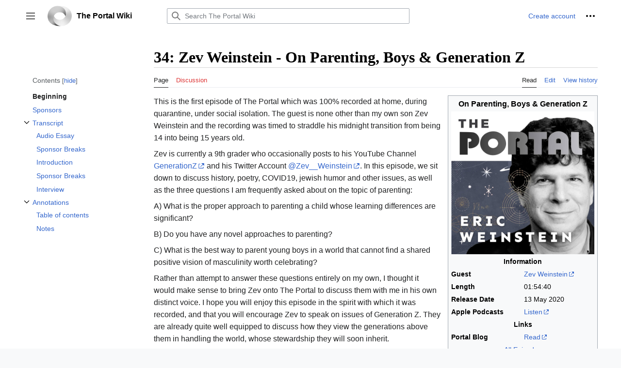

--- FILE ---
content_type: text/html; charset=UTF-8
request_url: https://theportal.wiki/wiki?title=34:_Zev_Weinstein_-_On_Parenting,_Boys_%26_Generation_Z&veaction=edit&section=1
body_size: 44919
content:
 <!DOCTYPE html>
<html class="client-nojs" lang="en" dir="ltr">
<head>
<meta charset="UTF-8"/>
<title>34: Zev Weinstein - On Parenting, Boys &amp; Generation Z - The Portal Wiki</title>
<script>document.documentElement.className="client-js";RLCONF={"wgBreakFrames":false,"wgSeparatorTransformTable":["",""],"wgDigitTransformTable":["",""],"wgDefaultDateFormat":"dmy","wgMonthNames":["","January","February","March","April","May","June","July","August","September","October","November","December"],"wgRequestId":"d5362f0178283344913f34c0","wgCSPNonce":false,"wgCanonicalNamespace":"","wgCanonicalSpecialPageName":false,"wgNamespaceNumber":0,"wgPageName":"34:_Zev_Weinstein_-_On_Parenting,_Boys_\u0026_Generation_Z","wgTitle":"34: Zev Weinstein - On Parenting, Boys \u0026 Generation Z","wgCurRevisionId":21176,"wgRevisionId":21176,"wgArticleId":760,"wgIsArticle":true,"wgIsRedirect":false,"wgAction":"view","wgUserName":null,"wgUserGroups":["*"],"wgCategories":["The Portal Podcast","Podcast Episodes","Interview Episodes","Audio","Transcript"],"wgPageContentLanguage":"en","wgPageContentModel":"wikitext","wgRelevantPageName":"34:_Zev_Weinstein_-_On_Parenting,_Boys_\u0026_Generation_Z",
"wgRelevantArticleId":760,"wgIsProbablyEditable":true,"wgRelevantPageIsProbablyEditable":true,"wgRestrictionEdit":[],"wgRestrictionMove":[],"wgMFDisplayWikibaseDescriptions":{"search":false,"nearby":false,"watchlist":false,"tagline":false},"wgVector2022PreviewPages":[],"wgMediaViewerOnClick":true,"wgMediaViewerEnabledByDefault":true,"wgPopupsFlags":4,"wgSmjUseCdn":true,"wgSmjUseChem":true,"wgSmjDisplayMath":[],"wgSmjExtraInlineMath":[],"wgSmjScale":1,"wgSmjEnableMenu":true,"wgSmjDisplayAlign":"left"};RLSTATE={"skins.vector.user.styles":"ready","site.styles":"ready","user.styles":"ready","skins.vector.user":"ready","user":"ready","user.options":"loading","mediawiki.ui.button":"ready","skins.vector.styles":"ready","skins.vector.icons":"ready","mediawiki.ui.icon":"ready","ext.relatedArticles.styles":"ready"};RLPAGEMODULES=["ext.SimpleMathJax","site","mediawiki.page.ready","mediawiki.toc","skins.vector.js","skins.vector.es6","mmv.head","mmv.bootstrap.autostart",
"ext.relatedArticles.readMore.bootstrap","ext.popups"];</script>
<script>(RLQ=window.RLQ||[]).push(function(){mw.loader.implement("user.options@12s5i",function($,jQuery,require,module){mw.user.tokens.set({"patrolToken":"+\\","watchToken":"+\\","csrfToken":"+\\"});});});</script>
<link rel="stylesheet" href="/load.php?lang=en&amp;modules=ext.relatedArticles.styles%7Cmediawiki.ui.button%2Cicon%7Cskins.vector.icons%2Cstyles&amp;only=styles&amp;skin=vector-2022"/>
<script async="" src="/load.php?lang=en&amp;modules=startup&amp;only=scripts&amp;raw=1&amp;skin=vector-2022"></script>
<meta name="ResourceLoaderDynamicStyles" content=""/>
<link rel="stylesheet" href="/load.php?lang=en&amp;modules=site.styles&amp;only=styles&amp;skin=vector-2022"/>
<meta name="generator" content="MediaWiki 1.39.1"/>
<meta name="format-detection" content="telephone=no"/>
<meta property="og:image" content="https://theportal.wiki/images/thumb/b/b2/The-portal-podcast-cover-art.jpg/1200px-The-portal-podcast-cover-art.jpg"/>
<meta property="og:image:width" content="1200"/>
<meta property="og:image:height" content="1200"/>
<meta property="og:image" content="https://theportal.wiki/images/thumb/b/b2/The-portal-podcast-cover-art.jpg/800px-The-portal-podcast-cover-art.jpg"/>
<meta property="og:image:width" content="800"/>
<meta property="og:image:height" content="800"/>
<meta property="og:image" content="https://theportal.wiki/images/thumb/b/b2/The-portal-podcast-cover-art.jpg/640px-The-portal-podcast-cover-art.jpg"/>
<meta property="og:image:width" content="640"/>
<meta property="og:image:height" content="640"/>
<meta name="viewport" content="width=1000"/>
<link rel="alternate" type="application/x-wiki" title="Edit" href="/index.php?title=34:_Zev_Weinstein_-_On_Parenting,_Boys_%26_Generation_Z&amp;action=edit"/>
<link rel="icon" href="/resources/assets/apple-icon-precomposed.png"/>
<link rel="search" type="application/opensearchdescription+xml" href="/opensearch_desc.php" title="The Portal Wiki (en)"/>
<link rel="EditURI" type="application/rsd+xml" href="https://theportal.wiki/api.php?action=rsd"/>
<link rel="alternate" type="application/atom+xml" title="The Portal Wiki Atom feed" href="/index.php?title=Special:RecentChanges&amp;feed=atom"/>
	<meta property="og:type" content="article"/>

	<meta property="og:site_name" content="The Portal Wiki"/>

	<meta property="og:title" content="34: Zev Weinstein - On Parenting, Boys &amp; Generation Z"/>

	<meta property="og:url" content="https://theportal.wiki/wiki/34:_Zev_Weinstein_-_On_Parenting,_Boys_%26_Generation_Z"/>

<!-- Global site tag (gtag.js) - Google Analytics -->
<script async src="https://www.googletagmanager.com/gtag/js?id=UA-82754-20"></script>
<script>
  window.dataLayer = window.dataLayer || [];
  function gtag(){dataLayer.push(arguments);}
  gtag('js', new Date());

  gtag('config', 'UA-82754-20');
</script>

<!-- FontAwesome isn't really used for fonts on the wiki. We went back to the defaults, but we are using it for the icons for Eric's social links. -->
<script src="https://kit.fontawesome.com/7e5182b54f.js" crossorigin="anonymous"></script>

<!-- 🔴 theportal.wiki (159.89.232.16) -->
	<meta name="twitter:card" content="summary"/>

	<meta name="og:title" content="34: Zev Weinstein - On Parenting, Boys &amp; Generation Z"/>

	<meta name="og:description" content="This is the first episode of The Portal which was 100% recorded at home, during quarantine, under social isolation. The guest is none other than my own son Zev Weinstein and the recording was timed to..."/>

</head>
<body class="skin-vector skin-vector-search-vue mediawiki ltr sitedir-ltr mw-hide-empty-elt ns-0 ns-subject mw-editable page-34_Zev_Weinstein_-_On_Parenting_Boys_Generation_Z rootpage-34_Zev_Weinstein_-_On_Parenting_Boys_Generation_Z skin-vector-2022 action-view vector-feature-language-in-header-enabled vector-feature-language-in-main-page-header-disabled vector-feature-language-alert-in-sidebar-disabled vector-feature-sticky-header-disabled vector-feature-sticky-header-edit-disabled vector-feature-table-of-contents-disabled vector-feature-visual-enhancement-next-disabled"><div class="mw-page-container">
	<span id="top-page"></span>
	<a class="mw-jump-link" href="#content">Jump to content</a>
	<div class="mw-page-container-inner">
		<input
			type="checkbox"
			id="mw-sidebar-checkbox"
			class="mw-checkbox-hack-checkbox"
			>
		<header class="mw-header">
			<div class="mw-header-aside">
			<label
				id="mw-sidebar-button"
				class="mw-checkbox-hack-button mw-ui-icon mw-ui-button mw-ui-quiet mw-ui-icon-element"
				for="mw-sidebar-checkbox"
				role="button"
				aria-controls="mw-panel"
				data-event-name="ui.sidebar"
				tabindex="0"
				title="Main menu">
				<span>Toggle sidebar</span>
			</label>
			
<a href="/wiki/Main_Page" class="mw-logo">
	<img class="mw-logo-icon" src="/resources/assets/the-portal-logo.png" alt=""
		aria-hidden="true" height="50" width="50">
	<span class="mw-logo-container">
		<strong class="mw-logo-wordmark">The Portal Wiki</strong>
	</span>
</a>

			</div>
			<div class="mw-header-content">
			
<div id="p-search" role="search" class="vector-search-box-vue  vector-search-box-collapses  vector-search-box-show-thumbnail vector-search-box-auto-expand-width vector-search-box">
	<a href="/wiki/Special:Search"
	
		
		
		
		title="Search The Portal Wiki [f]"
		accesskey="f"
		class="mw-ui-button mw-ui-quiet mw-ui-icon mw-ui-icon-element mw-ui-icon-wikimedia-search search-toggle">
		<span>Search</span>
	</a>
	
	<div>
		<form action="/index.php" id="searchform"
			class="vector-search-box-form">
			<div id="simpleSearch"
				class="vector-search-box-inner"
				 data-search-loc="header-moved">
				<input class="vector-search-box-input"
					 type="search" name="search" placeholder="Search The Portal Wiki" aria-label="Search The Portal Wiki" autocapitalize="sentences" title="Search The Portal Wiki [f]" accesskey="f" id="searchInput"
				>
				<input type="hidden" name="title" value="Special:Search">
				<input id="mw-searchButton"
					 class="searchButton mw-fallbackSearchButton" type="submit" name="fulltext" title="Search the pages for this text" value="Search">
				<input id="searchButton"
					 class="searchButton" type="submit" name="go" title="Go to a page with this exact name if it exists" value="Go">
			</div>
		</form>
	</div>
</div>

			<nav class="vector-user-links" aria-label="Personal tools" role="navigation" >
	

<div id="p-vector-user-menu-overflow" class="vector-menu mw-portlet mw-portlet-vector-user-menu-overflow vector-user-menu-overflow"  >
	<div class="vector-menu-content">
		
		<ul class="vector-menu-content-list"><li id="pt-createaccount-2" class="user-links-collapsible-item mw-list-item"><a href="/index.php?title=Special:CreateAccount&amp;returnto=34%3A+Zev+Weinstein+-+On+Parenting%2C+Boys+%26+Generation+Z&amp;returntoquery=veaction%3Dedit%26section%3D1" title="You are encouraged to create an account and log in; however, it is not mandatory"><span>Create account</span></a></li></ul>
		
	</div>
</div>

	

<div id="p-personal" class="vector-menu mw-portlet mw-portlet-personal vector-user-menu vector-user-menu-logged-out vector-menu-dropdown"  title="More options" >
	<input type="checkbox"
		id="p-personal-checkbox"
		role="button"
		aria-haspopup="true"
		data-event-name="ui.dropdown-p-personal"
		class="vector-menu-checkbox"
		
		
	/>
	<label
		id="p-personal-label"
		for="p-personal-checkbox"
		class="vector-menu-heading mw-ui-button mw-ui-quiet mw-ui-icon mw-ui-icon-element mw-ui-icon-ellipsis mw-ui-icon-wikimedia-ellipsis"
		
	>
		<span class="vector-menu-heading-label">Personal tools</span>
	</label>
	<div class="vector-menu-content">
		<div class="vector-user-menu-create-account"><a href="/index.php?title=Special:CreateAccount&amp;returnto=34%3A+Zev+Weinstein+-+On+Parenting%2C+Boys+%26+Generation+Z&amp;returntoquery=veaction%3Dedit%26section%3D1" class="vector-menu-content-item user-links-collapsible-item" title="You are encouraged to create an account and log in; however, it is not mandatory"><span class="mw-ui-icon mw-ui-icon-userAdd mw-ui-icon-wikimedia-userAdd"></span> <span>Create account</span></a></div>
<div class="vector-user-menu-login"><a href="/index.php?title=Special:UserLogin&amp;returnto=34%3A+Zev+Weinstein+-+On+Parenting%2C+Boys+%26+Generation+Z&amp;returntoquery=veaction%3Dedit%26section%3D1" class="vector-menu-content-item vector-menu-content-item-login" title="You are encouraged to log in; however, it is not mandatory [o]" accesskey="o"><span class="mw-ui-icon mw-ui-icon-logIn mw-ui-icon-wikimedia-logIn"></span> <span>Log in</span></a></div>
<div class="vector-user-menu-anon-editor">
	<p>
		Pages for logged out editors <a href="/wiki/Help:Introduction" aria-label="Learn more about editing"><span>learn more</span></a>
	</p>
</div>

		<ul class="vector-menu-content-list"><li id="pt-anontalk" class="mw-list-item"><a href="/wiki/Special:MyTalk" title="Discussion about edits from this IP address [n]" accesskey="n"><span>Talk</span></a></li><li id="pt-anoncontribs" class="mw-list-item"><a href="/wiki/Special:MyContributions" title="A list of edits made from this IP address [y]" accesskey="y"><span>Contributions</span></a></li></ul>
		
	</div>
</div>

</nav>

			</div>
		</header>
		<div class="vector-sidebar-container ">
			<div id="mw-navigation">
				

<nav id="mw-panel" class="mw-sidebar" aria-label="Site" role="navigation">
	

<div id="p-navigation" class="vector-menu mw-portlet mw-portlet-navigation vector-menu-portal portal"  >
	<div
		id="p-navigation-label"
		class="vector-menu-heading "
		
	>
		<span class="vector-menu-heading-label">Navigation</span>
	</div>
	<div class="vector-menu-content">
		
		<ul class="vector-menu-content-list"><li id="n-Intro-to-The-Portal" class="mw-list-item"><a href="/wiki/Introduction_to_The_Portal"><span>Intro to The Portal</span></a></li><li id="n-Knowledgebase" class="mw-list-item"><a href="/wiki/The_Portal"><span>Knowledgebase</span></a></li><li id="n-Geometric-Unity" class="mw-list-item"><a href="https://geometricunity.org/" rel="nofollow"><span>Geometric Unity</span></a></li><li id="n-Economic-Gauge-Theory" class="mw-list-item"><a href="/wiki/Gauge_Theory_of_Economics"><span>Economic Gauge Theory</span></a></li><li id="n-All-Podcast-Episodes" class="mw-list-item"><a href="/wiki/All_Episodes"><span>All Podcast Episodes</span></a></li><li id="n-All-Content-by-Eric" class="mw-list-item"><a href="/wiki/Content_by_Eric_Weinstein"><span>All Content by Eric</span></a></li><li id="n-Ericisms" class="mw-list-item"><a href="/wiki/Ericisms"><span>Ericisms</span></a></li><li id="n-Read-(Learn-Math-&amp;-Physics)" class="mw-list-item"><a href="/wiki/Read"><span>Read (Learn Math &amp; Physics)</span></a></li><li id="n-Graph,-Wall,-Tome" class="mw-list-item"><a href="/wiki/Graph,_Wall,_Tome"><span>Graph, Wall, Tome</span></a></li></ul>
		
	</div>
</div>

	
	

<div id="p-Community" class="vector-menu mw-portlet mw-portlet-Community vector-menu-portal portal"  >
	<div
		id="p-Community-label"
		class="vector-menu-heading "
		
	>
		<span class="vector-menu-heading-label">Community</span>
	</div>
	<div class="vector-menu-content">
		
		<ul class="vector-menu-content-list"><li id="n-The-Portal-Group" class="mw-list-item"><a href="https://theportal.group/"><span>The Portal Group</span></a></li><li id="n-The-Portal-Discords" class="mw-list-item"><a href="/wiki/The_Portal_Discords"><span>The Portal Discords</span></a></li><li id="n-The-Portal-Subreddit" class="mw-list-item"><a href="https://theportal.wiki/wiki/The_Portal_Subreddit" rel="nofollow"><span>The Portal Subreddit</span></a></li><li id="n-The-Portal-Clips" class="mw-list-item"><a href="https://theportal.group/clips"><span>The Portal Clips</span></a></li><li id="n-Community-Projects" class="mw-list-item"><a href="https://projects.theportal.wiki/" rel="nofollow"><span>Community Projects</span></a></li></ul>
		
	</div>
</div>


<div id="p-Wiki_Help" class="vector-menu mw-portlet mw-portlet-Wiki_Help vector-menu-portal portal"  >
	<div
		id="p-Wiki_Help-label"
		class="vector-menu-heading "
		
	>
		<span class="vector-menu-heading-label">Wiki Help</span>
	</div>
	<div class="vector-menu-content">
		
		<ul class="vector-menu-content-list"><li id="n-Getting-Started" class="mw-list-item"><a href="/wiki/Getting_Started"><span>Getting Started</span></a></li><li id="n-Wiki-Usage-FAQ" class="mw-list-item"><a href="/wiki/Wiki_Usage_FAQ"><span>Wiki Usage FAQ</span></a></li></ul>
		
	</div>
</div>


<div id="p-tb" class="vector-menu mw-portlet mw-portlet-tb vector-menu-portal portal"  >
	<div
		id="p-tb-label"
		class="vector-menu-heading "
		
	>
		<span class="vector-menu-heading-label">Tools</span>
	</div>
	<div class="vector-menu-content">
		
		<ul class="vector-menu-content-list"><li id="t-whatlinkshere" class="mw-list-item"><a href="/wiki/Special:WhatLinksHere/34:_Zev_Weinstein_-_On_Parenting,_Boys_%26_Generation_Z" title="A list of all wiki pages that link here [j]" accesskey="j"><span>What links here</span></a></li><li id="t-recentchangeslinked" class="mw-list-item"><a href="/wiki/Special:RecentChangesLinked/34:_Zev_Weinstein_-_On_Parenting,_Boys_%26_Generation_Z" rel="nofollow" title="Recent changes in pages linked from this page [k]" accesskey="k"><span>Related changes</span></a></li><li id="t-specialpages" class="mw-list-item"><a href="/wiki/Special:SpecialPages" title="A list of all special pages [q]" accesskey="q"><span>Special pages</span></a></li><li id="t-print" class="mw-list-item"><a href="javascript:print();" rel="alternate" title="Printable version of this page [p]" accesskey="p"><span>Printable version</span></a></li><li id="t-permalink" class="mw-list-item"><a href="/index.php?title=34:_Zev_Weinstein_-_On_Parenting,_Boys_%26_Generation_Z&amp;oldid=21176" title="Permanent link to this revision of this page"><span>Permanent link</span></a></li><li id="t-info" class="mw-list-item"><a href="/index.php?title=34:_Zev_Weinstein_-_On_Parenting,_Boys_%26_Generation_Z&amp;action=info" title="More information about this page"><span>Page information</span></a></li></ul>
		
	</div>
</div>


<div id="p-More" class="vector-menu mw-portlet mw-portlet-More vector-menu-portal portal"  >
	<div
		id="p-More-label"
		class="vector-menu-heading "
		
	>
		<span class="vector-menu-heading-label">More</span>
	</div>
	<div class="vector-menu-content">
		
		<ul class="vector-menu-content-list"><li id="n-recentchanges" class="mw-list-item"><a href="/wiki/Special:RecentChanges" title="A list of recent changes in the wiki [r]" accesskey="r"><span>Recent changes</span></a></li><li id="n-File-List" class="mw-list-item"><a href="/wiki/Special:ListFiles"><span>File List</span></a></li><li id="n-randompage" class="mw-list-item"><a href="/wiki/Special:Random" title="Load a random page [x]" accesskey="x"><span>Random page</span></a></li></ul>
		
	</div>
</div>

	
</nav>

			</div>
		</div>
		<div class="vector-sitenotice-container">
			<div id="siteNotice"></div>
		</div>
		<input type="checkbox" id="vector-toc-collapsed-checkbox" class="mw-checkbox-hack-checkbox">
		<div class="mw-table-of-contents-container">
			<div class="vector-sticky-toc-container mw-sticky-header-element">
				<nav id="mw-panel-toc" class="sidebar-toc" role="navigation" aria-labelledby="sidebar-toc-label" data-event-name="ui.sidebar-toc">
	<div id="sidebar-toc-label" class="sidebar-toc-header">
		<p class="sidebar-toc-title">
		Contents
		<button class="vector-toc-uncollapse-button">move to sidebar</button>
		<button class="vector-toc-collapse-button">hide</button>
		</p>
	</div>
	<ul class="sidebar-toc-contents" id="mw-panel-toc-list">
		<li id="toc-mw-content-text"
			class="sidebar-toc-list-item sidebar-toc-level-1">
			<a href="#top-page" class="sidebar-toc-link">
				<div class="sidebar-toc-text">Beginning</div>
			</a>
		</li>
		<li id="toc-Sponsors"
			class="sidebar-toc-list-item sidebar-toc-level-1 sidebar-toc-list-item-expanded">
			<a class="sidebar-toc-link" href="#Sponsors">
				<div class="sidebar-toc-text">
				<span class="sidebar-toc-numb">1</span>Sponsors</div>
			</a>
			
			<ul id="toc-Sponsors-sublist" class="sidebar-toc-list">
			</ul>
		</li>
		<li id="toc-Transcript"
			class="sidebar-toc-list-item sidebar-toc-level-1 sidebar-toc-list-item-expanded">
			<a class="sidebar-toc-link" href="#Transcript">
				<div class="sidebar-toc-text">
				<span class="sidebar-toc-numb">2</span>Transcript</div>
			</a>
			
				<button aria-controls="toc-Transcript-sublist" class="mw-ui-icon mw-ui-icon-wikimedia-expand mw-ui-icon-small sidebar-toc-toggle">
					Toggle Transcript subsection
				</button>
			
			<ul id="toc-Transcript-sublist" class="sidebar-toc-list">
				<li id="toc-Audio_Essay"
			class="sidebar-toc-list-item sidebar-toc-level-2">
			<a class="sidebar-toc-link" href="#Audio_Essay">
				<div class="sidebar-toc-text">
				<span class="sidebar-toc-numb">2.1</span>Audio Essay</div>
			</a>
			
			<ul id="toc-Audio_Essay-sublist" class="sidebar-toc-list">
			</ul>
		</li>
		<li id="toc-Sponsor_Breaks"
			class="sidebar-toc-list-item sidebar-toc-level-2">
			<a class="sidebar-toc-link" href="#Sponsor_Breaks">
				<div class="sidebar-toc-text">
				<span class="sidebar-toc-numb">2.2</span>Sponsor Breaks</div>
			</a>
			
			<ul id="toc-Sponsor_Breaks-sublist" class="sidebar-toc-list">
			</ul>
		</li>
		<li id="toc-Introduction"
			class="sidebar-toc-list-item sidebar-toc-level-2">
			<a class="sidebar-toc-link" href="#Introduction">
				<div class="sidebar-toc-text">
				<span class="sidebar-toc-numb">2.3</span>Introduction</div>
			</a>
			
			<ul id="toc-Introduction-sublist" class="sidebar-toc-list">
			</ul>
		</li>
		<li id="toc-Sponsor_Breaks_2"
			class="sidebar-toc-list-item sidebar-toc-level-2">
			<a class="sidebar-toc-link" href="#Sponsor_Breaks_2">
				<div class="sidebar-toc-text">
				<span class="sidebar-toc-numb">2.4</span>Sponsor Breaks</div>
			</a>
			
			<ul id="toc-Sponsor_Breaks_2-sublist" class="sidebar-toc-list">
			</ul>
		</li>
		<li id="toc-Interview"
			class="sidebar-toc-list-item sidebar-toc-level-2">
			<a class="sidebar-toc-link" href="#Interview">
				<div class="sidebar-toc-text">
				<span class="sidebar-toc-numb">2.5</span>Interview</div>
			</a>
			
			<ul id="toc-Interview-sublist" class="sidebar-toc-list">
			</ul>
		</li>
	</ul>
		</li>
		<li id="toc-Annotations"
			class="sidebar-toc-list-item sidebar-toc-level-1 sidebar-toc-list-item-expanded">
			<a class="sidebar-toc-link" href="#Annotations">
				<div class="sidebar-toc-text">
				<span class="sidebar-toc-numb">3</span>Annotations</div>
			</a>
			
				<button aria-controls="toc-Annotations-sublist" class="mw-ui-icon mw-ui-icon-wikimedia-expand mw-ui-icon-small sidebar-toc-toggle">
					Toggle Annotations subsection
				</button>
			
			<ul id="toc-Annotations-sublist" class="sidebar-toc-list">
				<li id="toc-Table_of_contents"
			class="sidebar-toc-list-item sidebar-toc-level-2">
			<a class="sidebar-toc-link" href="#Table_of_contents">
				<div class="sidebar-toc-text">
				<span class="sidebar-toc-numb">3.1</span>Table of contents</div>
			</a>
			
			<ul id="toc-Table_of_contents-sublist" class="sidebar-toc-list">
			</ul>
		</li>
		<li id="toc-Notes"
			class="sidebar-toc-list-item sidebar-toc-level-2">
			<a class="sidebar-toc-link" href="#Notes">
				<div class="sidebar-toc-text">
				<span class="sidebar-toc-numb">3.2</span>Notes</div>
			</a>
			
			<ul id="toc-Notes-sublist" class="sidebar-toc-list">
			</ul>
		</li>
	</ul>
		</li>
	</ul>
</nav>

			</div>
		</div>
		<div class="mw-content-container">
			<main id="content" class="mw-body" role="main">
				<a id="top"></a>
				<header class="mw-body-header">
				
				
					<label
						id="vector-toc-collapsed-button"
						class="mw-ui-button mw-ui-quiet mw-ui-icon mw-ui-icon-element mw-ui-icon-wikimedia-listBullet mw-checkbox-hack-button"
						for="vector-toc-collapsed-checkbox"
						role="button"
						aria-controls="toc-toggle-list"
						data-event-name="vector.toc-toggle-list"
						tabindex="0"
						title="Table of Contents">
						Toggle the table of contents
					</label>
				    <h1 id="firstHeading" class="firstHeading mw-first-heading"><span class="mw-page-title-main">34: Zev Weinstein - On Parenting, Boys &amp; Generation Z</span></h1>
				</header>
				<nav class="vector-article-toolbar" aria-label="Tools"
					role="navigation">
					<div class="mw-article-toolbar-container">
						<div id="left-navigation">
							

<div id="p-associated-pages" class="vector-menu mw-portlet mw-portlet-associated-pages vector-menu-tabs"  >
	<div class="vector-menu-content">
		
		<ul class="vector-menu-content-list"><li id="ca-nstab-main" class="selected mw-list-item"><a href="/wiki/34:_Zev_Weinstein_-_On_Parenting,_Boys_%26_Generation_Z" title="View the content page [c]" accesskey="c"><span>Page</span></a></li><li id="ca-talk" class="new mw-list-item"><a href="/index.php?title=Talk:34:_Zev_Weinstein_-_On_Parenting,_Boys_%26_Generation_Z&amp;action=edit&amp;redlink=1" rel="discussion" title="Discussion about the content page (page does not exist) [t]" accesskey="t"><span>Discussion</span></a></li></ul>
		
	</div>
</div>

							

<div id="p-variants" class="vector-menu mw-portlet mw-portlet-variants emptyPortlet vector-menu-dropdown"  >
	<input type="checkbox"
		id="p-variants-checkbox"
		role="button"
		aria-haspopup="true"
		data-event-name="ui.dropdown-p-variants"
		class="vector-menu-checkbox"
		aria-label="Change language variant"
		
	/>
	<label
		id="p-variants-label"
		for="p-variants-checkbox"
		class="vector-menu-heading "
		
	>
		<span class="vector-menu-heading-label">English</span>
	</label>
	<div class="vector-menu-content">
		
		<ul class="vector-menu-content-list"></ul>
		
	</div>
</div>

						</div>
						<div id="right-navigation" class="vector-collapsible ">
							

<div id="p-views" class="vector-menu mw-portlet mw-portlet-views vector-menu-tabs"  >
	<div class="vector-menu-content">
		
		<ul class="vector-menu-content-list"><li id="ca-view" class="selected mw-list-item"><a href="/wiki/34:_Zev_Weinstein_-_On_Parenting,_Boys_%26_Generation_Z"><span>Read</span></a></li><li id="ca-edit" class="mw-list-item"><a href="/index.php?title=34:_Zev_Weinstein_-_On_Parenting,_Boys_%26_Generation_Z&amp;action=edit" title="Edit this page [e]" accesskey="e"><span>Edit</span></a></li><li id="ca-history" class="mw-list-item"><a href="/index.php?title=34:_Zev_Weinstein_-_On_Parenting,_Boys_%26_Generation_Z&amp;action=history" title="Past revisions of this page [h]" accesskey="h"><span>View history</span></a></li></ul>
		
	</div>
</div>

							

<div id="p-cactions" class="vector-menu mw-portlet mw-portlet-cactions emptyPortlet vector-menu-dropdown vector-has-collapsible-items"  title="More options" >
	<input type="checkbox"
		id="p-cactions-checkbox"
		role="button"
		aria-haspopup="true"
		data-event-name="ui.dropdown-p-cactions"
		class="vector-menu-checkbox"
		
		
	/>
	<label
		id="p-cactions-label"
		for="p-cactions-checkbox"
		class="vector-menu-heading "
		
	>
		<span class="vector-menu-heading-label">More</span>
	</label>
	<div class="vector-menu-content">
		
		<ul class="vector-menu-content-list"><li id="ca-more-view" class="selected vector-more-collapsible-item mw-list-item"><a href="/wiki/34:_Zev_Weinstein_-_On_Parenting,_Boys_%26_Generation_Z"><span>Read</span></a></li><li id="ca-more-edit" class="vector-more-collapsible-item mw-list-item"><a href="/index.php?title=34:_Zev_Weinstein_-_On_Parenting,_Boys_%26_Generation_Z&amp;action=edit"><span>Edit</span></a></li><li id="ca-more-history" class="vector-more-collapsible-item mw-list-item"><a href="/index.php?title=34:_Zev_Weinstein_-_On_Parenting,_Boys_%26_Generation_Z&amp;action=history"><span>View history</span></a></li></ul>
		
	</div>
</div>

						</div>
					</div>
				</nav>
				<div id="bodyContent" class="vector-body" data-mw-ve-target-container>
					<div class="mw-body-subheader">
					        <div class="mw-indicators">
        </div>

					    <div id="siteSub" class="noprint">From The Portal Wiki</div>
					</div>
					
					
					
					<div id="mw-content-text" class="mw-body-content mw-content-ltr" lang="en" dir="ltr"><div class="mw-parser-output"><table class="infobox" style="text-align: left; font-size: 88%; line-height: 1.5em;">

<tbody><tr>
<td colspan="2" class="" style="text-align:center; font-size: 115%; font-weight: bold;">On Parenting, Boys &amp; Generation Z
</td></tr>
<tr>
<td colspan="2" class="" style="text-align:center;"><a href="/wiki/File:The-portal-podcast-cover-art.jpg" class="image"><img alt="The-portal-podcast-cover-art.jpg" src="/images/b/b2/The-portal-podcast-cover-art.jpg" decoding="async" width="1400" height="1400" data-file-width="1400" data-file-height="1400" /></a>
</td></tr>
<tr>
<th colspan="2" style="text-align:center;">Information
</th></tr>
<tr>
<th style="">Guest
</th>
<td class="" style=""><a rel="nofollow" class="external text" href="https://twitter.com/Zev__Weinstein">Zev Weinstein</a>
</td></tr>
<tr>
<th style="">Length
</th>
<td class="" style="">01:54:40
</td></tr>
<tr>
<th style="">Release Date
</th>
<td class="" style="">13 May 2020
</td></tr>
<tr>
<th style="">Apple Podcasts
</th>
<td class="" style=""><a rel="nofollow" class="external text" href="https://embed.podcasts.apple.com/us/podcast/34-zev-weinstein-on-parenting-boys-generation-z/id1469999563?i=1000474506222">Listen</a>
</td></tr>
<tr>
<th colspan="2" style="text-align:center;">Links
</th></tr>
<tr>
<th style="">Portal Blog
</th>
<td class="" style=""><a class="external text" href="https://theportal.group/34-zev-weinstein-on-parenting-boys-generation-z/">Read</a>
</td></tr>
<tr>
<td colspan="2" style="text-align:center;"><span style="text-align:center"><a href="/wiki/All_Episodes" class="mw-redirect" title="All Episodes">All Episodes</a></span><br />
<div class="nav-container">
    <div class="nav-button">
<p><a href="/wiki/33:_Josh_Wolfe_-_The_Mind_Financing_The_Future" title="33: Josh Wolfe - The Mind Financing The Future">&lt;&lt;</a>
</p>
    </div>
    <div class="nav-button">
<p><a href="/wiki/35:_Balaji_Srinivasan_-_The_Heretic_%26_The_Virus" title="35: Balaji Srinivasan - The Heretic &amp; The Virus">&gt;&gt;</a>
</p>
    </div>
</div>
</td></tr></tbody></table>
<p>This is the first episode of The Portal which was 100% recorded at home, during quarantine, under social isolation. The guest is none other than my own son Zev Weinstein and the recording was timed to straddle his midnight transition from being 14 into being 15 years old. 
</p><p>Zev is currently a 9th grader who occasionally posts to his YouTube Channel <a rel="nofollow" class="external text" href="https://www.youtube.com/c/GenerationZW">GenerationZ</a> and his Twitter Account <a rel="nofollow" class="external text" href="https://twitter.com/Zev__Weinstein">@Zev__Weinstein</a>. In this episode, we sit down to discuss history, poetry, COVID19, jewish humor and other issues, as well as the three questions I am frequently asked about on the topic of parenting: 
</p><p>A) What is the proper approach to parenting a child whose learning differences are significant? 
</p><p>B) Do you have any novel approaches to parenting? 
</p><p>C) What is the best way to parent young boys in a world that cannot find a shared positive vision of masculinity worth celebrating? 
</p><p>Rather than attempt to answer these questions entirely on my own, I thought it would make sense to bring Zev onto The Portal to discuss them with me in his own distinct voice. I hope you will enjoy this episode in the spirit with which it was recorded, and that you will encourage Zev to speak on issues of Generation Z. They are already quite well equipped to discuss how they view the generations above them in handling the world, whose stewardship they will soon inherit.
</p><p><br />
</p>
<mw:tocplace></mw:tocplace>
<h2><span class="mw-headline" id="Sponsors">Sponsors</span><span class="mw-editsection"><span class="mw-editsection-bracket">[</span><a href="/index.php?title=34:_Zev_Weinstein_-_On_Parenting,_Boys_%26_Generation_Z&amp;action=edit&amp;section=1" title="Edit section: Sponsors">edit</a><span class="mw-editsection-bracket">]</span></span></h2>
<ul><li>Express VPN: Expressvpn.com/portal</li>
<li>Pitney Bowes: pb.com/PORTAL</li>
<li>Skillshare: Skillshare.com/PORTAL</li>
<li>Mack Weldon: mackweldon.com PROMO CODE: portal</li></ul>
<h2><span class="mw-headline" id="Transcript">Transcript</span><span class="mw-editsection"><span class="mw-editsection-bracket">[</span><a href="/index.php?title=34:_Zev_Weinstein_-_On_Parenting,_Boys_%26_Generation_Z&amp;action=edit&amp;section=2" title="Edit section: Transcript">edit</a><span class="mw-editsection-bracket">]</span></span></h2>
<h3><span class="mw-headline" id="Audio_Essay">Audio Essay</span><span class="mw-editsection"><span class="mw-editsection-bracket">[</span><a href="/index.php?title=34:_Zev_Weinstein_-_On_Parenting,_Boys_%26_Generation_Z&amp;action=edit&amp;section=3" title="Edit section: Audio Essay">edit</a><span class="mw-editsection-bracket">]</span></span></h3>
<p><b>Eric Weinstein</b>: Hello, it's Eric with a few thoughts for this week. I want to talk about a topic that is surprisingly dangerous: taste. Now, taste doesn't sound like a dangerous topic, at least to my ears. When I hear the word, I think about an ineffable quality that famously does not lend itself to discussion. As the Latin saying goes, "de gustibus non est disputandum," indicating a belief that, in matters of taste, unlike matters of fact, there can be no productive disputation.
</p><p>How marvelous: a quality, then, that is highly individualistic, and cannot be argued, because no one's taste is better than anyone else's. However, I don't quite see it like that. Instead, I have a deep feeling of dread that, beneath all this mechanistic talk about rights and rules and laws, there's ultimately an issue of taste at the bottom of it all. To make matters even worse, I believe that, if there is a type of taste essential to making society work, it is likely not our individual taste, but the coherence of our group taste.
</p><p>In this picture, we lost a concept of group taste where many members of the leadership of a social group could roughly agree on what was desirable on behalf of society, and act upon that accordingly. When that sense of shared group taste was lost, people increasingly turned to rules, rights, and laws to govern how they should get along in the absence of shared cultural expectations.
</p><p>If I hear someone screaming obscenities into a cell phone at a supermarket, for example, my first inclination is to alert the person, as they likely don't realize that they're swearing in front of families shopping. That is, I would be making an appeal to shared taste. But what if that person were to say to me in return, "What business is it of yours or anyone else’s what I yell and how loud I yell it? If you don't want children to hear this, leave them at home.”?
</p><p>Well, that would alert me to the idea that we do not share a sense of taste. The immediate next question would become, what are the laws or rules governing the situation? And is there anyone here with the ability or authority to enforce them? That is a fairly serious change in orientation. One second, I think I am helping someone not to humiliate him or herself. The next, I'm looking for a security guard armed with a nightstick or firearm.
</p><p>Well, this is what I am seeing more each day. We are losing a sense that our central tastes are shared, and so we are looking to control each other through the appeal to rights rules and laws. The hunter and the vegan may have a shared appreciation of nature, for example, that is much greater than that of the general population. But while one analogizes man to a noble apex predator like the eagle, the other analogizes our prey to other humans. Whether we choose to buy into one, both, or neither of these analogies is an issue largely of taste, which will generally determine our perspective in these matters.
</p><p>Well, increasingly, I'm trying to avoid all conversations that involve our hypothetical hunter and vegan talking together. I am more interested in a conversation between two hunters, or one taking place between two vegans. At least when people agree on a basic framework built on shared taste, the conversation isn't guaranteed to stagnate year after year into sloganeering that accomplishes nothing.
</p><p>Somehow when we share our tastes with another, our conversations become symphonic within that framework. When we agree on taste, we get to play intellectual chess with each other, whereas, when we disagree, we end up in infinite drawn games of Tic-Tac-Toe.
</p><p>So why do we see the internet turning civil society into an infinite sea of pointless, drawn Tic-Tac-Toe style disputes?
</p><p>Well, I would say the following: We have weirdly become fearful of anyone accomplishing anything, it seems. The goal of many concerned with issues of oppression and justice is to open up any discussion to the veto of the very people who would want to shut down. An atheist sees every move towards religiosity and a discussion between priests as a step towards the madness of the Crusades, while a priest might view every conversation between progressive atheists as bringing us closer to the atrocities of communism. For some reason, a concept of taste that values moderation in both our belief and skepticism has been lost, even though it allows us to coexist and make progress with each other. Instead, we are now left with a shouting match—as if every recitation of the Lord's Prayer leads inexorably to the Inquisition, and every questioning of God's existence must lead to Stalinist show trials.
</p><p>So this is my concern: when we insist on tearing each other to shreds or look to shackle our interlocutors with rules about what they can and cannot say or do, we are really looking to reestablish some concept of shared taste in a much bigger world. We want to be able to communicate that, of COURSE Pushkin and Tagore were much more important writers than Ogden Nash, or that Stephen Hawking was not nearly as important to physics as Dirac, without much of an argument. We are so tempted to want to communicate that between JS Bach and Weird Al Yankovic, only one of them is of timeless importance. Yet we have all learned exactly what will ensue in any open forum that is sufficiently large and diverse. You can likely hear the voice already: "Just who are you, and what gives YOU the right to make such sweeping generalizations?" A world that cannot distinguish via taste whether a word is being said hatefully with contempt or being used clinically incorrectly in a scholarly context, needs the childlike concept of “the N-word" to make sure that taste never enters into the discussion of George Carlin, Richard Pryor, Gilbert and Sullivan, or Mark Twain.
</p><p>And so, this is my final thought for you for this week: Don't be fooled into thinking that our new internet-enabled world can be sorted out with mere rules; don't waste your lives trying to come up with laws and protocols to make everyone behave properly towards each other. At the bottom of all this, is really an issue we don't talk about because we have become afraid to slight anyone who might be listening. And that issue is taste.
</p><p>The people who are fighting against compelled pronouns, for example, may want to use those same pronouns to make someone struggling with their sexual identity in one context, feel comfortable. Likewise, the people fighting for prohibitions on so called dead-naming might really be fighting against targeted bullying, and have no real difficulty when discussing Bruce Jenner's Olympic decathlon victory in 1976.
</p><p>If there is a way forward, it has to do with communicating taste. It is important for me that we learn again to discuss and transmit issues of taste in public. The following are all statements of taste that will offend those of you who find all such public discussions insufferable, but I think it's important that we again try to remember that taste is one of the most important things we can transmit.
</p><p>So here are 10 issues:
</p><p>1. Algebraic geometry is far more rich and beautiful than combinatorics.
</p><p>2. The importance of Bach's music, and Shakespeare's prose, is unequaled by any of the composers and writers working today.
</p><p>3. The Eighth Day of Creation by Horace Judson, about the birth of molecular biology, is an amazing book you should both know and own.
</p><p>4. The American-developed Tommy Atkins mango variety that dominates the US market is in fact terrible, and is wildly inferior to Western India's Alphonso mango which ripens each May.
</p><p>5. Turkish is a much more beautiful language than Indonesian, but Indonesian is in fact much easier to learn and much more satisfying to learn than Turkish.
</p><p>6. Biology and music theory are far more accomplished fields than ecology and sociology, and would generally be better to major and if you are already college-bound.
</p><p>7. Tom Lehrer is an off-color and obscene national treasure, and he should still probably be played for small children.
</p><p>8. Parmigiano Reggiano is a far more important cheese than Emmentaler—it's not even close.
</p><p>9. The worm and model organism, C. elegans, deserves your attention, no matter who you are, or what you do for a living.
</p><p>10. The simple system of a weight on a spring is unexpectedly the key to all of physics. Study that much more than you would study any other system and you will be richly rewarded.
</p><p>So, you may ask, why engage in such non-political statements of taste at all? Well, because I believe that daring to transmit the gift of taste is one of the most important acts of trust in which we can engage. When you share your well-chosen tastes with others, and they take hold, it allows your group to progress beyond basic conversations. It allows you to stop engaging in framing wars and to start listening to each other. But perhaps most importantly, if the taste is well chosen, it allows the recipient not to waste time chasing meaning and truth down all of the blind alleys which radiate out from every direction in a young life.
</p><p>And so, I thought I would experiment by leaving you with a small number of value-laden statements representing my tastes in areas in which I think many of you may disagree. Unlike the ones above, I would expect these statements to engender a fair amount of pushback. Yet I have roughly the same level of conviction about them, so I thought I would try to share them at scale to see what happens when you ask people to rely on shared taste and reasonability rather than rules and rights.
</p><p>Here are five points of taste, which I think are all on fairly solid ground, but I think maybe upsetting to some people:
</p><p>A. Don't waste too much of your time trying to solve old problems (like free will versus determinism, or pro-life versus pro-choice or the existence versus the non existence of God). If you want to think about these things, think about them as entertainment, and compute their considerable opportunity costs as part of your entertainment budget. If you want to be more productive, however, instead ask why these well-worn positions so regularly fight to reliable stalemates, and start from that perspective instead.
</p><p>B. The reason that a 74-year-old has never run against a 77-year-old for the presidency of the United States is that every previous generation knew that this is preposterous, given how demanding the job is. The fact that this is not leading to a protest movement, demanding better, younger, and more technically-adept candidates is indicative of just how far we may be slipping in the United States towards being a failed state. There is simply something both mysterious and wrong with just how little the Silent and Baby Boomer generations, in general, are focused on the well-being of their own children and grandchildren, as well as the world that they will leave after they are gone. And there is not time to study, understand, explain, or fix this problem. Thus, they should not be mined repeatedly for leadership from their established pools of wealthy and powerful figures. 
</p><p>C. Modern social justice has become an insane movement seeking to end-run logic, science, due process, and rule of law. That said, it does have some merit to it, and thus its objectives cannot, and should not, be ignored. However, it does not have enough merit to want to undo all of our sense-making abilities. 
</p><p>D. You should engage in activities that are unforgiving (like rock climbing, violin playing, stand up comedy and improvisation, jujitsu, STEM subjects, etc.), where feedback and reward can usually be measured without recourse to expert opinion. This will train you to see the world as it really is, and how far the world of institutions and experts has deviated from reality itself. 
</p><p>And lastly,
</p><p>E. Stop trying to constrain each other by insisting on your rights. Taste is more important than laws in the affairs of men. There are many issues of taste that don't need to end up as a hard rule requiring brutal enforcement. If you are in any of the countries with the largest audiences for our podcast, you are far better served by working to return your country to a working and mid-sized modern moderate government—built on strong national identity, with modest immigration—than you are by fantasizing about some new utopian concept that will never really work in reality. 
</p><p>After some words from our sponsors, I'll be back to introduce today's guest.
</p>
<h3><span class="mw-headline" id="Sponsor_Breaks">Sponsor Breaks</span><span class="mw-editsection"><span class="mw-editsection-bracket">[</span><a href="/index.php?title=34:_Zev_Weinstein_-_On_Parenting,_Boys_%26_Generation_Z&amp;action=edit&amp;section=4" title="Edit section: Sponsor Breaks">edit</a><span class="mw-editsection-bracket">]</span></span></h3>
<p><b>Eric Weinstein</b>: Okay, do you want to follow the rules or do you want to be a little naughty? Well, we all know how returning sponsor ExpressVPN can protect your privacy, your data and your security online because they're one of the leading providers of VPN services. But here's something not all of you know. You can also use ExpressVPN to unlock movies and shows that are only available in other countries and that are prohibited to you at home. To make this concrete let's make up a fictional character. Let's call her Ghislane. Imagine Ghislane was hiding in Honduras as a desperate woman, but wanted to watch Doctor Who back in the UK. Well, what she’d do is she’d log into ExpressVPN and actually select a UK IP address to allow her full access to all the movies that are allowed inside the United Kingdom. And our fictional Ghislane could hide there for a long time because it's not just Netflix—ExpressVPN works with any streaming service: Hulu, BBC, iPlayer, YouTube, you name it, they all work. So if you visit our special link right now at ExpressVPN.com/portal, you can get an extra three months of ExpressVPN for free. You'll be supporting our show, watching what you want, and you'll be protecting yourself with ExpressVPN at ExpressVPN.com/portal. My only complaint: they want me to spell out VPN—unclear. expressvpn.com/portal
</p><p><b>Eric Weinstein</b>: In December of 1943, with war raging in both Europe and the Pacific, the great pianist Thomas “Fats” Waller decides to release the hit single, “This Is So Nice It Must Be Illegal”—check it out on YouTube. You know what else seems too nice to be legal? Printing your own postage stamps. But with SendPro Online from Pitney Bowes, you can simply print postage stamps and shipping labels, even when working remotely. For as low as $4.99 a month you'll get access to special discounts and save up to 40% off USPS priority mail. Plus ,for being a Portal listener, you'll receive a free 30 day trial to get started and a free 10 pound scale to ensure that you never overpay. Then you'll be able to schedule pickups and track shipments from departure to arrival. Plus, you'll save up to 5¢ on every letter and up to 40% off USPS priority mail. So go to pb.com/portal to access the special offer for a free 30 day trial plus a free 10 pound scale to get started. (I do love the part about the scale.) That’s pb.com/portal to experience a savings in your shipping costs with a free trial of SendPro Online from Pitney Bowes.
</p>
<h3><span class="mw-headline" id="Introduction">Introduction</span><span class="mw-editsection"><span class="mw-editsection-bracket">[</span><a href="/index.php?title=34:_Zev_Weinstein_-_On_Parenting,_Boys_%26_Generation_Z&amp;action=edit&amp;section=5" title="Edit section: Introduction">edit</a><span class="mw-editsection-bracket">]</span></span></h3>
<p><b>Eric Weinstein</b>: Today's episode is the first for The Portal: it is the first episode to be recorded and released entirely from quarantine. That means that any guest had to be from my immediate family.
</p><p>Now, there are a trio of topics that are family-related and that I get asked about with some frequency. The first is what it is like to be part of a family with profound inherited learning differences, but a family that has been somewhat aggressive and creative in trying to overcome them. The second question is whether I have any surprising parenting advice. Lastly, I get asked about what it is like to raise a boy in the current era, without a positive agreed-upon version of masculinity. I had wanted to begin discussing all of these topics, but I’ve somehow never gotten around to focusing on them.
</p><p>Well, a little over a year and a half ago, and before The Portal was launched, I recorded a very brief 15-minute discussion with my then 13-year-old son, Zev. I didn’t think much of it at the time. But when I posted the video, it drew a fair amount of interest and has now registered over 80,000 views. So with those previous questions in mind, I decided to ask Zev back with the idea of recording through the stroke of midnight on his actual birthday, so that he would go from being 14 years old to 15 years old while the episode was in progress.
</p><p>As for what it is like to deal with learning differences like Zev’s, it has been mostly fantastic. Zev has been great intellectual company for me since he was about three years of age. The tricky part is fully believing in your child rather than institutional assessment, which somehow reliably manages to always value compliance over anything generative or creative. You may ask why I say this, but if a child with an interesting learning difference teaches us anything about the problem of schooling, it is this: compliance is what makes teachers look good, rather than what makes a student truly interesting. Thus, compliance always trades at a premium to intellect, which persistently trades at the deepest of discounts.
</p><p>A simple example from Zev’s preschool years will illustrate. One day I bought Zev a lemonade when he was perhaps three or four years old. He asked, “Is lemonade an object?” It didn’t make sense to me at first why he would call a liquid an object, so I said, “Why do you ask?” He replied, “Well, I wanted to know if it was electrically charged.” Honestly, that didn’t make sense to me. But something told me that he was doing more than picking up the physics lingo in the house and playing with it, so I asked him to explain. “Well,” he said, “if it is an object, then it would be an object resting in my glass. But Newton says an object at rest would remain at rest unless there were a force pulling it up my straw. There are only four forces. It can’t be gravity or the weak force doing it because they are too weak. It can’t be the strong force because this isn’t nuclear. So it has to be electromagnetism. But I can’t understand how that can be if lemonade isn’t electrically charged.” Suddenly, I could see his whole line of thinking, except for how to actually answer this wonderful question. Now you can just imagine how that would play at nursery school. I’m sure the answers would be “No, lemonade isn’t an object, it’s a liquid,” or, “No, it isn’t about electromagnetism. Don’t worry about your lemonade having electricity in it,” with no discussion of intermolecular forces, capillary action, or anything else of relevance to his question. In fact, these frustrating interactions with teachers would happen several times every week in service preschool, leaving his teachers frazzled and poor Zev bewildered as to what he had done wrong. He would regularly tell me that his teachers were not making sense, were giving him wrong information, or weren’t focused on education. Year after year, Zev would continue to grow as an intellect and as a self-teacher in such a way as to always be in the blind spot of the formal educational system.
</p><p>So if you’ve ever been curious as to what I was like as a child, or what my brother Bret Weinstein (from Episode 19) was like, I would say that Zev’s learning profile is intermediate between the two of ours. If you lack a picture of what educators call “learning disabilities,” this episode might be helpful.
</p><p>As for what parenting tips I have, I would recommend the following: start listening very carefully to your children between the ages of two and four to see if they are operating on an advanced abstract level. If you take this advice, it may lead you to feeling quite isolated and even a bit insane, because it is hard to believe what you may be hearing. Quite honestly, I couldn’t quite get myself to believe the conversation Zev was trying to have with the world. He wasn’t a prodigy at anything, but the quality of his abstract thinking was nearly adult in nature and was lost on almost everyone because no one was expecting most of the crazy-sounding things a little kid says to actually make sense. To be heard by even one person at home makes it possible for a child to relax and not get quite as frustrated when he or she is not able to make themselves understood at school.
</p><p>As for the question of masculinity and how we are raising boys in the current time, I am sad to say that I don’t have an answer. I personally think that masculinity (with some mild updating) is due for a Renaissance. I could be wrong in this, but I have observed the pressure put on young boys to contend with the weight of so-called “toxic masculinity” with no analogue of “toxic femininity” being co-taught in schools, and it strikes me as perfectly misguided. Simply taking seriously the old rules for being a gentleman and a mensch takes care of almost everything valid we hear under the rubric of “toxic masculinity,” and it does so without gutting the essential experience of coming-of-age for young boys and men. Many of these brilliant young women that we are so eager to create are going to have to find their impressive male counterparts when they want to start families, and it is better that those young men were aspirationally raised to be respectful and masculine gentlemen than to be expected to be non-toxic and nondescript so as to allay our fears of the excesses of one gender, at the expense of missing everything wonderful about raising young men.
</p><p>After a few brief words from our sponsors, I’ll be back with my uninterrupted conversation on parenting in the age of COVID with my son Zev Weinstein.
</p>
<h3><span class="mw-headline" id="Sponsor_Breaks_2">Sponsor Breaks</span><span class="mw-editsection"><span class="mw-editsection-bracket">[</span><a href="/index.php?title=34:_Zev_Weinstein_-_On_Parenting,_Boys_%26_Generation_Z&amp;action=edit&amp;section=6" title="Edit section: Sponsor Breaks">edit</a><span class="mw-editsection-bracket">]</span></span></h3>
<p><b>Eric Weinstein</b>: We’re always happy to see returning sponsor Skillshare because they’re a great fit for our audience of autodidacts. Their website and app give you a universe of short, curated videos that can teach you any practical thing under the sun. So what is it that interests me at Skillshare? Well, if you’re a long-term Portal listener, you know that I occasionally sing in some of the commercials, but I really don’t know how to sing. That’s always somewhat embarrassing. So I found Singing Made Easy: Level One, Complete Vocal Training System, taught by Gabriel Burrafato. It has about seventeen different sections, and it’s extremely well-taught and curated, alerting me to all sorts of aspects of singing that I didn’t even know existed. So explore your creativity and get two free months of premium membership at skillshare.com/portal. That’s two whole months of unlimited access to thousands of classes for free. Get started and join today by heading to skillshare.com/portal and get two free months of unlimited access to thousands of their top-quality classes at skillshare.com/portal. I can do that with Skillshare: the university on a phone for autodidacts.
</p><p><b>Eric Weinstein</b>: Returning sponsor Mack Weldon is the premium men’s essential brand that makes socks, shirts, hoodies, underwear, and new adjustable storm chaser rain jackets that really are the longest-lasting and highest-quality items on the market. They do that by innovating their own fabrics and manufacturing process to make sure that Mack Weldon is better than whatever you’re wearing right now. The folks at Mack Weldon have built their entire business around a loyal customer base, and that’s why they’ve created the Weldon Blue loyalty program. Here’s how it works. First, you create an account, which is always totally free. At level one, you place an order for any amount, and then you never pay for shipping ever again. At level two, once you purchase $200 worth of products from Mack Weldon, not only will you continue to receive free shipping, but you will also start saving 20% off on every order you make for the next year. Additionally, it also grants you access to new products before they are released to anyone else, as well as free gifts added to future orders. So for 20% off your first order, visit mackweldon.com entering promo code "portal". That’s mackweldon.com entering promo code "portal". Mackweldon.com, promo code "portal" to get 20% off your first order.
</p>
<h3><span class="mw-headline" id="Interview">Interview</span><span class="mw-editsection"><span class="mw-editsection-bracket">[</span><a href="/index.php?title=34:_Zev_Weinstein_-_On_Parenting,_Boys_%26_Generation_Z&amp;action=edit&amp;section=7" title="Edit section: Interview">edit</a><span class="mw-editsection-bracket">]</span></span></h3>
<p><i>00:22:43</i>
</p><p><b>Eric Weinstein</b>: Hello, you found The Portal. I’m your host, Eric Weinstein, and I’m here today with my own son, Zev Weinstein. We are socially isolating in quarantine. Zev: Welcome to The Portal!
</p><p><b>Zev Weinstein</b>: Happy to be here.
</p><p><b>Eric Weinstein</b>: I’ve had you on my channel once before—before I even started The Portal—and you were 13 at the time. Today is in fact the last moment we have to look back on you being 14, as tomorrow is your birthday.
</p><p><b>Zev Weinstein</b>: Well, I’ll have my whole life to look back on being 14, but it’s the last day during which I’m actually in it.
</p><p><b>Eric Weinstein</b>: Fair enough.
</p><p>I wanted to talk a little bit about parenting, what it’s like to be a kid at the current moment, and what you see as some of the highlights of life to this point, Generation Z, and how you guys are all going through this very strange corona epidemic. So let me start off by saying, how would you talk about the last year in terms of your own life?
</p><p><b>Zev Weinstein</b>: I think the last year has been anomalous for all of us. The interesting thing—I think I was talking to you about this earlier—is that usually younger generations can look back to older generations for very strange, very powerful, sometimes very devastating times. So if we were in the middle 1940s and going through World War II, and it seemed like a novelty, we would have past generations to tell us about World War I. Even though casualties were certainly much higher during World War II, we would have some sense of what a devastating crisis like this looked like to older generations and what they were going through. With this pandemic, in particular, this is so novel and so specific to our time that I feel like I know very little about it, but there’s also no one who really knows that much about it—or so we assume at least. So I think I have something to bring to the table in that I belong to a different generation—I can offer a youthful view—but really, some of the things we’re going through right now, generationally, look quite similar.
</p><p><b>Eric Weinstein</b>: Here’s a strange question: Is there a way in which it is disturbing to see adults not seemingly knowing how to cope with something? That they’re encountering something novel, and they don’t seem to be able to come to any kind of strong conclusions about what should be done?
</p><p><b>Zev Weinstein</b>: It’s an interesting question. There’s a way in which it’s jarring knowing that no one really knows better—there’s no one adequate whom we can look to for guidance. On the other hand, there’s something satisfying about always feeling like we didn’t really have proof that older generations understood the world that much better, and now is one of the only times when that can really be confirmed.
</p><p>I know you frequently look at the problems with the Boomers and how their weird economic placement created all of these corrupt incentive structures, and they were looked to as those who knew what they were doing when really they were benefiting off of a strange economic time. I think now is one of the few times when we can really say, “Okay, the Boomers don’t know what they’re doing; they never experienced this,” and it’s very apparent that they don’t have the wisdom that they’re always assumed to have, simply because of their position and their age.
</p><p>So I think there’s something satisfying about that, despite how shocking it is.
</p><p><b>Eric Weinstein</b>: It is shocking. I should say that in our own family structure, we actually are skipping the Boomers and the Millennials. In other words, your grandparents are The Silent Generation. Then came the Boomers—we don’t have any. Both your parents are in Generation X. Then the Millennials—we don’t have any. Then we get to you, in Generation Z. So somehow our family is off by one in terms of the main Boomer/Millennial story.
</p><p>But I do think that The Silent Generation, which is still around—I think Joe Biden would be a part of that—you have to ask yourself the question: Do they really have any particular leg up? I would say that they don’t. It might be that the very old people, like Jimmy Carter, who was born in the 20s, might have more of a memory of people talking about the 1918 pandemic. But it’s really humbling, from a generational perspective, that nobody knows what’s going on, and the two generations above us—at least above my generation, the Silents and the Boomers—I don’t get the sense that they really want to think about this in terms that make sense. I can’t follow what they’re doing.
</p><p><b>Zev Weinstein</b>: I think you have an interesting belief about a very long era where nothing much happened, and everything happened, at the same time. It was a bright time for science, and little was screwing up, and everyone was immune to everything. I’m not sure I always agree with some of the characteristics that you ascribe to this era. But I do agree with you, usually, about some of the demons that I think it’s produced. Unfortunately, a lot of those people are in positions of power now.
</p><p><i>00:28:46</i>
</p><p><b>Eric Weinstein</b>: You’re super interested in history. How do you see it differently than you think many of my audience would have an idea about my perspective—how might you see it in an adjusted fashion?
</p><p><b>Zev Weinstein</b>: Firstly, do you want to give a brief outline of the era in which we’re both referring, so I know that we’re talking about the same sorts of things?
</p><p><b>Eric Weinstein</b>: I would say that a quick recap would be that 1945 ushered in this miraculous post-war economy. It grew at an incredible rate; it was fairly broadly distributed in terms of the spoils up until the early 1970s. There’s a very short, mysterious period where everything changes. Then there’s a very long period of gimmickry in order to make things look like they’re growing for a small number of people, but you’re selling off the future, and you’re cutting your obligations to your fellow countrymen. That picture is one which I see being characterized by scientific and technological slowdowns outside of a few areas, as well as a period of nonsensical accounting that, if you were lucky enough to engage in it, you could do things with abstractions that transferred wealth into your pocket, but at the expense of either the future or somebody else or national security.
</p><p><b>Zev Weinstein</b>: I think in many ways we can agree about this time. I do think, though, that usually your depiction of the era between 1945 and mid-70s is that everyone felt immune to the dangers of the world.
</p><p><b>Eric Weinstein</b>: No, I wouldn’t say that.
</p><p><b>Zev Weinstein</b>: Okay.
</p><p><b>Eric Weinstein</b>: I would say that there were these storm clouds that were constantly on the horizon.
</p><p><b>Zev Weinstein</b>: Cold War.
</p><p><b>Eric Weinstein</b>: Yes. Look: obviously, the Great Leap Forward was an enormous catastrophe inside of China. The Cuban Missile Crisis was a very close call. There’s no shortage of super serious things that happened. Maybe it’s a good opportunity for me to be more clear, which is that it was a very tense period because of the amount of potential energy in the system. But I think most of that wasn’t realized—the Cold War remained “cold,” it just was terrifying.
</p><p><b>Zev Weinstein</b>: I agree with you that there is a lot of potential energy. To use an analogous term, there would also be a lot of kinetic energy within the states. I think you and I talked a lot about the 60s. But sometimes I feel like you look past it in this analysis. I think that was a similar time to where we are right now, because of how divided the world was, because of how much upheaval there was at the time. Also, even though you and I could probably agree that in biology, for example, from 1950 to maybe 1965—
</p><p><b>Eric Weinstein</b>: Like nothing like it.
</p><p><b>Zev Weinstein</b>: —it was insane. There was the discovery of DNA, the discovery of the alpha helix. That’s 1953, 1951. Chargaff’s experiment—when was that?
</p><p><b>Eric Weinstein</b>: Chargaff’s experiment has to be before 1953 with the equimolar relation.
</p><p><b>Zev Weinstein</b>: I think it was like 1952, then.
</p><p><b>Eric Weinstein</b>: Then Marshall Nierenberg comes up with the genetic code in like 1963?
</p><p><i>00:32:12</i>
</p><p><b>Zev Weinstein</b>: I don’t know when Hershey and Chase was. There were interesting things with hemoglobin and myoglobin. In the course of five years, we went from literally not having the structure of a single biological micromolecule to having all this really advanced stuff about genetics. I don’t think a time like that has been seen since, but if you look at, for example, the Human Genome Project—that was, what, 1992 to like 2003?
</p><p><b>Eric Weinstein</b>: Something like that, I don’t know exactly.
</p><p><b>Zev Weinstein</b>: I think it was around that. That seems to me like a really huge leap forward. Sometimes you have dual views of the stagnation that we’re seeing now. Sometimes your view on the matter is that there’s a tremendous amount of stagnation and not very much is getting done in many areas of science. Sometimes you feel that there’s a tremendous amount of progress, and it isn’t recognizable in the same way. The culture doesn’t feel how powerful each one of these discoveries is. I remember you said this in your live episode with Peter, when you were talking about the compilation of data that resembled a picture of the black hole: I think your general contention was that this was some incredible thing that had happened in science, and people felt it for like 10 minutes and then moved on.
</p><p><b>Eric Weinstein</b>: Yes, it was a very strange thing.
</p><p><b>Zev Weinstein</b>: So sometimes you believe in stagnation during the moment—a lot of scientific stagnation. Sometimes you believe that there isn’t so much stagnation as a failure to recognize progress. I’m not trying to call you out in any way—
</p><p><b>Eric Weinstein</b>: I don’t mind! This is interesting.
</p><p><b>Zev Weinstein</b>: —but I think, in some sense, I know all of your insights are real, but I don’t know how to interpret them because sometimes they resemble to me this Schrödinger’s position on stagnation. I think that’s very central to any analysis you would have of this time and how it differs from a time previous.
</p><p><b>Eric Weinstein</b>: I think it probably is less interesting than Schrödinger’s pessimist. Probably what it is, is that I’m sketching things rather than stating them clearly. I would say that there’s no shortage of new scientific discoveries—you could ask a different question, which is, “How many of them are foundational?” The first imaging of a black hole, or the discovery of gravity waves, and being able to see black hole collisions—
</p><p><b>Zev Weinstein</b>: Hasn’t really had its subsequent discoveries.
</p><p><b>Eric Weinstein</b>: Well, there’s an issue about how well that’s going to translate into something concrete—like a technology? I’m not sure that actually matters. But that’s one level of stagnation. Sometimes, for example, you would learn about genes, but you wouldn’t be able to develop enough gene therapy. So there’s a question about, is it the technological translation? Is it the depth of the insights? Do these things cause us to change our picture, or do they merely get higher resolution on a picture we already had?
</p><p>So I think you’re quite correct that there are a number of refinements to really get at what’s stagnating and what’s progressing. It’s certainly not a simple story of global stagnation everywhere. But a key question would be: What is the significance? How do these insights cash out as culture? Do they build? Do they give us technologies? Do they clarify our position in the cosmos?
</p><p><b>Zev Weinstein</b>: It’s interesting to me that these are the things with which you’re concerned, because I think as a mathematician, you’re the scientist whose job it is to care least about the practical applications of their work. Very often math and technology have been linked, but if some incredible mathematical discovery was made, that would be very interesting to a mathematician—and hopefully to the rest of the world—on its own terms. So it’s surprising to me that these are the issues that are making this more complicated for you.
</p><p><b>Eric Weinstein</b>: I think there’s a way in which what I care about—at the level of a mathematician talking about new insights that might not translate—is different than what I care about in terms of the world economy that’s going to support all of us. I probably don’t get enough of an opportunity to break out the difference in those two conversations.
</p><p><i>00:37:08</i>
</p><p><b>Zev Weinstein</b>: Dad, I think that’s true. I will say: I know you talk to me sometimes about math, and I have a lot of faith in you as a mathematician. But I think, by nature, you’re not so much a mathematician as you are a thinker. We’ve all been forced into these positions because culture has destroyed the polymath. This is one of the things which you and I both agree on. I know I’m not the first person to make this point, and I know this is something you’ve talked about extensively. But I think that’s really why you are in the unique position that you’re in: you have a podcast; you’re a mathematician. I think you’re supposed to be a thinker, more so than simply a mathematician. That pushes us into all of these weird, uncomfortable positions.
</p><p><b>Eric Weinstein</b>: Hmm. You want to take over this podcast?
</p><p><b>Zev Weinstein</b>: [laughs]
</p><p><b>Eric Weinstein</b>: Do you see yourself in a polymath as a good role model for you, in terms of charting your path?
</p><p><b>Zev Weinstein</b>: Well, yes and no. A lot of the people up to whom I look would be polymaths, but from a bygone era. Unfortunately, I don’t think those are the people that I should look towards for inspiration—even though they’re the people I care about—because I don’t think the future, or at least the present, supports polymaths or thinkers in that simple capacity.
</p><p>I really look up to a lot of old Renaissance figures and philosophers. For a long time, philosophers were the mathematicians and the scientists. Thinkers were also the painters, etc. I wish we had more of those people in these times, but I don’t think they’re a good inspiration because the world won’t support them anymore.
</p><p><b>Eric Weinstein</b>: That’s very troubling to me that at the tender age of 14-going-on-15 you don’t feel that—even if that is your natural inclination—it’s something that is supported. One would like to think that that would give you the ability to connect many disparate things.
</p><p>So let me turn this to you: How do you see the future and your place in it? Do you have the sense that this coronavirus is a turning point? Do you think I have too much faith that this is actually going to change things? It’s a pretty dramatic change in your life from the beginning of the year.
</p><p><b>Zev Weinstein</b>: That’s true. I’m not sure how much it would convince me of a career path, if that was a facet of the question.
</p><p><b>Eric Weinstein</b>: Well, do you see the old order crumbling?
</p><p><b>Zev Weinstein</b>: Yes.
</p><p><b>Eric Weinstein</b>: Do you see it crumbling quickly?
</p><p><b>Zev Weinstein</b>: Yes.
</p><p><b>Eric Weinstein</b>: Okay. Do you have a sense of what way in which the old order will crumble or what characterizes the old order? How does a 14-year-old take a look at it and see what’s next?
</p><p><i>00:40:25</i>
</p><p><b>Zev Weinstein</b>: You like pulling out the number 14 just because it’s right before my birthday, don’t you?
</p><p><b>Eric Weinstein</b>: I’m actually on the fence as to whether I should use 14 or 15.
</p><p><b>Zev Weinstein</b>: Depends how long this podcast runs for—it’s late right now.
</p><p>Yes, I see the world crumbling, and I’m not sure exactly how to interact with it, but I’m wondering if parts of the new world will resemble the best of the old world—particularly the parts of the old world which I feel have been destroyed, which we’ve referenced just previously.
</p><p>Honestly, I think that makes right now the hardest time to examine something like my future or a career, because not only was whatever this era is—which is falling—confusing in that sense, and not only did that era make it difficult to think about the future, but now we’re in an even weirder period, which is a transition from a confusing era to something which is uncertain, which is the future. So I think now might be the worst time to ask that question, unfortunately.
</p><p><b>Eric Weinstein</b>: Okay, but you made the comparison to the 60s. I would say that the 60s gave way around 1971 through 73 to something very different. So is it possible—
</p><p><b>Zev Weinstein</b>: 1971 to 73?
</p><p><b>Eric Weinstein</b>: —that would be the transitional period where you start to see all sorts of breaks in the economic data. You can clearly see that the structure of the economy changes radically and very dramatically.
</p><p><b>Zev Weinstein</b>: Do you think that has anything to do with major cultural events?
</p><p><b>Eric Weinstein</b>: I think it had to do with the Arab oil embargo. It had to do with the gold standard and going towards fiat currency. It had to do with cultural events—the Vietnam War, the entrance of women, the effects of the 1965 Immigration Act. I think a lot of it had to do with scientific exhaustion as per the Science Since Babylon theory of Derek de Solla Price—that we were on an exponential curve that couldn’t be continued. I think all of those things are probably downstream from an idea that I’ve called umwelt-hacking: we learned a lot inside of the 20th century just by being able to see all sorts of things that had been invisible, and whatever we could see—by slowing something down or blowing it up and shrinking it—we learned things. A lot of those things we could put to use. Then a lot of those things actually remained beyond usefulness because we couldn’t figure out how to harness them.
</p><p><b>Zev Weinstein</b>: Do you think the past hundred years were a golden age?
</p><p><i>00:43:27</i>
</p><p><b>Eric Weinstein</b>: I think that’s a really interesting question. In some ways, it’s a golden age from the point of view of knowledge. But it was also a hellish age. The 20th century, in so many ways, was a terrible time. It’s unclear to me whether we should remember it one way or the other. As Dickens said, “It was the best of times, it was the worst of times,” and I think that in many ways that really fit the 20th century to a T.
</p><p><b>Zev Weinstein</b>: I actually feel like it taught us a lot of good lessons. My guess is before World War I, there were a lot of very disturbing things about nationalism, for example, unifying Europe under some nationalist government. World War II: obviously there were some very dangerous ideologies at play. The Cold War—I’m not a huge believer in Social Darwinism between countries and how it’s implemented. But I do feel like after watching the Germans defeated twice—the first time with this nationalist perspective, which was very uncomfortable, and the second time, obviously, with fascism and the Nazi movement—and then later, we got to see the Soviet Union crumble. I can understand why it was certainly a time full of unrest. But I do feel like the best positions and the best values overcame whatever their rivals were. For one thing, we also saw colonialism stamped out. The world before the 20th century was so different, and there were so many dangerous ideologies. The 1800s: we had slavery on top of all of that. I do feel like this was a time when, in many ways, the good overcame the evil.
</p><p><b>Eric Weinstein</b>: That’s an interesting perspective.
</p><p>So if I understand you correctly, you would almost have expected that there would have to be a tremendous amount of violence given the amount of change and how rapid it was for the better.
</p><p><b>Zev Weinstein</b>: I do think that’s a more than adequate summary of my perspective.
</p><p><b>Eric Weinstein</b>: It’s funny because I don’t know that I’ve ever thought about this in those terms. You got anything else?
</p><p>So just to examine that: Could you have imagined a less bloody transition? I think about the end of the Cold War, and it was remarkable how the Soviet Union just came apart without the expected descent into total chaos. The situation in South Africa wasn’t great when apartheid ended, but people expected a level of massacre there that would have been without parallel—I don’t know that that happened.
</p><p>So is there a way in which you’re really suggesting that, as bloody as World War II was, and as bad as partition might have been in India, that it would be almost inconceivable to unwind this with less bloodshed? Or maybe that’s too strong of a statement.
</p><p><b>Zev Weinstein</b>: It’s an interesting question. I think, as you mentioned earlier, the Cold War remained cold. That could have been the case with tensions in World War I. It could have been the case with tensions in World War II.
</p><p>But I think usually the ideologies which we call “flawed” are immoral to us because they’re unfit. I’ll explain what I mean by that. I don’t think morality is really subjective. I think morality is a proxy for the fitness of a society. If you look at morals throughout different religions and cultures, there’s usually a pretty general set of commands like “don’t steal,” “don’t murder,” etc., and those are accepted as morals because it’s very hard to have a successful civilization that believes otherwise. It’s not reasonable to accept that a society that lives without social commandments will be successful. So I think those social commandments, which are proxies for fitness, become accepted as morals. Therefore, I think usually immoral states, at least with immoral ideologies, collapse. That’s always inevitable. That’s an optimistic view of the world because that means that good has to overpower evil because, by definition, good is the thing that allows societies to succeed.
</p><p><b>Eric Weinstein</b>: Although if you look to nature, I would have to say that all sorts of strategies seem to be evolutionarily stable. We might point to a virus that’s too aggressive—and therefore dies out because it does too much damage to its host—but certainly there are plenty of dangerous viruses and parasites and things that have existed for long enough that you would have to say there’s—
</p><p>It’s very tough to make an argument through natural selection for good winning overall. I do agree with you that morals play an important part in figuring out what outcompetes what.
</p><p><b>Zev Weinstein</b>: I think it’s good that you were apprehensive to use nature as inspiration for how we should run civilizations—I think appeal to nature is commonly accepted as a logical fallacy. So I think that means we don’t really have to take that too seriously.
</p><p><i>00:50:04</i>
</p><p><b>Eric Weinstein</b>: Okay.
</p><p>I’m just—I guess one of the things I’m very concerned about at the moment is that China is not being made to pay the price for its authoritarian ways because it’s able to borrow the benefits and the spoils of freedom—
</p><p><b>Zev Weinstein</b>: Capitalism and democracy.
</p><p><b>Eric Weinstein</b>: —so the idea is that they let us deal with all the chaos of a free society. When we produce things that they would find it very challenging to produce—like new insights, because that might challenge an orthodoxy—they’re then able to implement those new changes in perspective at a mechanical level without having to pay the price of having a society that’s unruly.
</p><p><b>Zev Weinstein</b>: I think that’s a good point. Very often successful companies and enterprises in China resemble parasites and—
</p><p><b>Eric Weinstein</b>: This might not be a good thing for you to say, whatever age it is that you are, given that you might be working for a Chinese company one day.
</p><p>He’s kidding.
</p><p><b>Zev Weinstein</b>: I revoke my previous statement.
</p><p><b>Eric Weinstein</b>: That’s alright.
</p><p><b>Zev Weinstein</b>: That said, you’re right: it’s a very uncomfortable position.
</p><p><b>Eric Weinstein</b>: So what are you excited about in terms of your own time and your own era? What are you seeing in your layer of kids on the verge of becoming adults? Can you see a difference between them and people 10 years ahead? I know that history is something you’re very interested in, so you’ve probably studied different generations at the same age. What are you seeing as definitional for Generation Z, in particular, in reference to where we’re checking in since last you and I appeared on video two years ago?
</p><p><b>Zev Weinstein</b>: Well, unfortunately, in some sense, a lot of my perspectives are similar. I think my generation will face the consequences of being raised in a transitional period.
</p><p>I wonder what it was like to be my age during the 60s.
</p><p><b>Eric Weinstein</b>: What would you think?
</p><p><b>Zev Weinstein</b>: I don’t know. You’re off by about 10 years, so it’s hard to look to you for insights on this.
</p><p><i>00:52:37</i>
</p><p><b>Eric Weinstein</b>: If you were born in 1953 or something, then you would be approximately your age around the Summer of Love—the time right before Woodstock.
</p><p><b>Zev Weinstein</b>: I’ll tell you what my guess is about youth during that time, and then I’ll try to say how I think it’s similar to youth during this time.
</p><p>I think it’s very easy to get pulled into that which is novel, that which disrupts an older way of living and older narrative. I think it’s very common at this time to be opposed to tradition and history because it feels like something which is constraining you. If you’re growing up at a time like the 60s, for example, there is an entire world out there telling you, “Rebel against your parents; the institutions—”
</p><p><b>Eric Weinstein</b>: Don’t you try it.
</p><p><b>Zev Weinstein</b>: Where do you think this is all going?
</p><p>No, but now I’ll say how I think growing up in this time is similar.
</p><p>I see a lot of people my age falling into some very new push against older ways of living, older ways of thinking. A lot of this is social justice-based. It’s actually interesting the way I see that. I think a lot of the girls my age are much more into social justice than a lot of the boys my age. That might tell us something about what kind of chaos this division between all of us will create.
</p><p>But I think it’s very appealing for certain reasons to get pulled into all of these countermovements. Unfortunately, I think particular institutions are backing these things—because, as you point out, they’re the shells that have been inhabited by something newer, by something younger. It’s frustrating to me, because if you look at a lot of the destruction that was caused by counterculture in the 60s, you wonder about what the future will hold for us.
</p><p>That said, so many of the people that I find aspirational from that time period were completely part of that counterculture. I think I have a Doors poster and a Jimi Hendrix poster in my room, and those were the really interesting people at the time. I’m a huge fan of the Beach Boys, Brian Wilson, and the Beatles. I guess a lot of the people who I see as intellectuals during the time were probably in music, maybe in the film industry? They were very much a part of this counterculture.
</p><p>So I’m held in a strange position where I see a lot of the chaos that was created by countercultures in the 60s, and a lot of the figures that belonged to whatever those countercultures were, were the bright shining stars and the intellectuals whom I find very inspirational.
</p><p>I know you and I were having a recent conversation about the 60s. I think it’s hard to say whether the institutional demons were better or worse than the chaos of this counterculture. I don’t think that’s an easy question to answer. I think the consensus that we came to in our last conversation about the 60s was that both the institutional part of the world and the counterculture saw both their highest achievements and their failure modes at a very similar time.
</p><p>So we’ll call them the hippies. The hippies had Woodstock—which was this incredible work of culture and music and so many bright important things. Then we also had the Manson murders, which was taking the same thing too far—and that was its failure mode. We landed on the moon—
</p><p><b>Eric Weinstein</b>: So those are the extremes of the counterculture spectrum. Then you’re going to contrast that with the central spectrum.
</p><p><b>Zev Weinstein</b>: Well, if that’s all—
</p><p><b>Eric Weinstein</b>: Whatever you want to call it.
</p><p><b>Zev Weinstein</b>: I don’t know, I don’t think anyone has good terminology.
</p><p>But I think Vietnam was the great failure mode of whatever this institutional thing was. I think the moon landing was its summit. All of these things were happening during the same time period.
</p><p><i>00:57:52</i>
</p><p><b>Eric Weinstein</b>: So the moon landing and Woodstock both happen—
</p><p><b>Zev Weinstein</b>: ’69
</p><p><b>Eric Weinstein</b>: —summer of ’69.
</p><p><b>Zev Weinstein</b>: Right.
</p><p><b>Eric Weinstein</b>: Vietnam, of course, is a long-standing train wreck.
</p><p><b>Zev Weinstein</b>: I think the Vietnam War was probably the biggest complication in this narrative. I think the first president that ever sent our men to Vietnam was Truman, and Truman left office in ’53. So we were really there for quite some time before the 60s, and whatever that time period was.
</p><p><b>Eric Weinstein</b>: Our capacity changed over time.
</p><p><b>Zev Weinstein</b>: That’s true. When we got into it, we were helping the French try to take back their colonies—which was weird given our values as the United States. Yes, I think it was quite some time before the 60s that we were involved in Vietnam. That said, Gulf of Tonkin was what? ’64?
</p><p><b>Eric Weinstein</b>: I’ve forgotten. I’ll have our researchers check that out.
</p><p><b>Zev Weinstein</b>: Okay.
</p><p>So it was something around that time, and that’s really when a lot of this amped up. In some sense, those were very good—
</p><p><b>Eric Weinstein</b>: Okay, so is all this historical mining of the historical record actually helpful to you in trying to locate where you and your generation might be?
</p><p><i>00:59:16</i>
</p><p><b>Zev Weinstein</b>: I’ve just tried to contrast something older with something which we’re living through. But as I said, I don’t think there’s anything to which we can really look for good answers. So looking to history is this really poor attempt to resolve some of the complications we’re seeing during this time. I wish there were wiser people. I wish that there was some time closer to our own, previous to this time. You brought up the pandemic of 1918—that was very different. Yet it’s the closest we’ve seen to this. That had more to do with World War I, etc.
</p><p><b>Eric Weinstein</b>: Weirdly, maybe the idea is that we’ve been looking back for examples almost religiously and we haven’t thought that we should be thinking, “Well, what are our new paradigms?” We keep thinking that there’s nothing new under the sun. To your point, we’ve never been through something like this particular response to the coronavirus.
</p><p>Is it possible that the really exciting thing is that maybe it’s time to finally stop comparing everything to 1968 or 1945 or 1918? Maybe we’re just somewhere new. What do you think?
</p><p><b>Zev Weinstein</b>: That might be the best way to look at this. But I think if that was the only way to look at this, or that was the decided perspective, you and I could not have this conversation: there would be nothing to discuss. You would say, “I don’t know what we’re dealing with.” I would say, “I agree,” and that would be the end of the conversation.
</p><p><b>Eric Weinstein</b>: So let me touch on something else. You were decrying the problem that it seemed like we’re in a wisdom drought.
</p><p><b>Zev Weinstein</b>: And looking to history is a kludge-y solution.
</p><p><b>Eric Weinstein</b>: It is always a kludge-y solution—because you’re looking for things that rhyme and then you’re trying to stitch them together to come up with analogues.
</p><p>Question about parenting: Do you feel like there are ways in which there was wisdom that you needed imparted to you that, because of our generational difference, I wasn’t able to communicate to you? Maybe I didn’t have the wisdom, or maybe the translation layer between these two experiences is too vast. What do you think about that?
</p><p><b>Zev Weinstein</b>: Well—
</p><p><b>Eric Weinstein</b>: Keep in mind—if you want to eat tomorrow, get it right!
</p><p><b>Zev Weinstein</b>: Alright.
</p><p><b>Eric Weinstein</b>: No, you should actually answer the question.
</p><p><b>Zev Weinstein</b>: Honestly, I think it’s unbelievably important to have someone like a father, or a member of an older time, to give very old life lessons to you. I think one of the things that we see in most areas—but this era, particularly—is that certain parts of speech become censored—they become inappropriate.
</p><p>During this time, there are a lot of things that probably need to be said, but they’ve become very uncomfortable to say, so you can’t say them publicly. I think that’s why it’s very important to have someone who remembers an older time to tell you, “Listen, this isn’t necessarily a good thing to say, maybe this is a flawed and old way of looking at the world, but this is a lesson which I need to impart to you.”
</p><p><i>01:03:00</i>
</p><p><b>Eric Weinstein</b>: Sometimes the vehicle can be inappropriate. For example, we’ve talked before about canned humor. Your grandfather—my father—loves to tell old jokes with punchlines, which is an old style that almost nobody engages in anymore. It turns out that a lot of those jokes weren’t even really about humor—they were about teaching life lessons that you might have learned if you were studying Talmud or something like that.
</p><p>So one question is, what happens when the old wisdom is adulterated with things in the vehicle that make it seem inappropriate to our age? You’d have to actually change the nature of the lesson in order to get the payload. The vehicle is too tied to something that we’ve outgrown.
</p><p><b>Zev Weinstein</b>: Honestly, I feel like it’s my responsibility to look past the vehicle by which he’s conveying whatever the wisdom is in this joke. Perhaps the joke is canned and outdated and possibly insensitive. But because I’m the one who’s grounded in these times, he does not have the opposite option to make the lesson easier for me in the same sense that I do. So I think that’s why the burden has to fall on the shoulders of whoever’s newer in this world.
</p><p><b>Eric Weinstein</b>: Do you see new art forms, new wisdom? What are you attracted to in terms of your education? Obviously, you’re stuck with me for a father, so you’re getting a certain amount of very extreme and unusual, offbeat perspective. One question I could ask is: Do you feel a desire to rebel? Does it feel inappropriate as a perspective, and you feel like, “Well, my parents just don’t get it”?
</p><p><b>Zev Weinstein</b>: The reason I don’t think I’ve ever been particularly rebellious, at least against your authority and the things for which you stand, is that you’re usually very open to the fact that I may oppose your views. I think that’s, in some sense, the point of this conversation: we belong to a similar idiom because I’ve grown up in this household, but we have slightly different beliefs on myriad issues. I think the reason I’ve never felt a strong desire to rebel is that you will accept me questioning the things which you hold as truth. We’re able to have these discussions and look at them logically and rationally. Therefore, you and I can both come closer to what we believe is true. I think this is a very Socratic relationship, and that prevents me from rebelling.
</p><p><b>Eric Weinstein</b>: Do you see it as unusual—I get asked lots of questions about parenting. Do you feel that the parenting you’ve been subjected to is normal or not normal from me? Let’s leave your mom out of it.
</p><p><b>Zev Weinstein</b>: Yes, I think it’s unusual. Quite honestly, you have very high expectations of me. Sometimes—
</p><p><b>Eric Weinstein</b>: So far, so good.
</p><p><b>Zev Weinstein</b>: Well, maybe it would be nice sometimes to run into my room and slam my door and say, “I hate you, you don’t understand me.” But—
</p><p><b>Eric Weinstein</b>: Instead you just come to me and say, “Dad, you’re not being logical or reasonable. I would have thought better of you.”
</p><p><b>Zev Weinstein</b>: Well, I think that’s because we both hold each other to very high expectations. In some sense, that’s a lot of pressure.
</p><p><b>Eric Weinstein</b>: I noticed! Yes.
</p><p>So okay. What would you have done differently? Are you thinking about, “Jeez, when I’m raising my kid here, the things that I would never do that you did”?
</p><p><i>01:07:05</i>
</p><p><b>Zev Weinstein</b>: Honestly, Dad, if I have kids, I would look forward to allowing them the same freedoms and privileges that you’ve allowed me in this relationship. That’s something that I would really enjoy. I would enjoy telling them that this is something which came from my father.
</p><p><b>Eric Weinstein</b>: Wow! I really appreciate that.
</p><p>What are the edgier things that you think I’ve done parenting you that have worked out?
</p><p><b>Zev Weinstein</b>: For one thing, you bought me a Tom Lehrer CD when I was about five years old or something, right? That made a profound difference in my life.
</p><p><b>Eric Weinstein</b>: Isn’t that weird?
</p><p><b>Zev Weinstein</b>: It’s like 10 years ago.
</p><p><b>Eric Weinstein</b>: I know. Obviously, I was recapitulating what my own mom had done for me, which is she introduced me to this guy, and I learned all sorts of terrible—
</p><p><b>Zev Weinstein</b>: He was singing about prostitution and dope peddlers and who knows what.
</p><p><b>Eric Weinstein</b>: World War III, severed limbs, sadomasochism—
</p><p><b>Zev Weinstein</b>: There were children’s books and things which would be read to me. They would have these very simple messages about, “That’s why it’s important to be generous and to love one another.” I never disagreed with those messages. Something about it always felt much too simple to be the only truth—there had to be some nuance to it. I feel like I was constantly begging for nuance and trying to disprove these children’s books and—
</p><p><b>Eric Weinstein</b>: You were. At a very early age—two or three—you weren’t satisfied with any simple explanations that were wrong. You were a great detective: you could usually tell when—
</p><p>I remember the time when you were trying to figure out how the Large Hadron Collider worked. You asked the physicist David Kaplan, “Why do they call it the Large Hadron Collider?” So we talked about protons being accelerated. You said, “Well, yes. But then why not call it the Large Proton Collider? Why not say neutrons?” He said, “Oh, because neutrons you can’t accelerate because they don’t feel the electromagnetic force.” Then you came back with, “Okay, then why don’t you accelerate them using the strong force—because they’re hadrons.” We went through this whole thing, and I recall that we had somehow given you the wrong definition of leptons, and it had discounted the fact—we had leptons being things that didn’t feel the strong force, but not mentioning the difference between bosons and fermions. You deduced that the photon should be a lepton in the description given to you—which it isn’t—and we had to go back and say, “No, the rule was incorrect.” This was when you were three or four.
</p><p><b>Zev Weinstein</b>: I don’t have any recollection of this.
</p><p><i>01:10:12</i>
</p><p><b>Eric Weinstein</b>: No, but the point is that your brain was very precise, and it caught all sorts—every shortcut that I took to define something for you came back to bite me, because you would usually find the edge case that revealed the failure in what I had said.
</p><p>So just as a challenge, you can imagine—the famous story about you distinguishing between the empty set and zero, which many people don’t distinguish because they have a sense of nothing. Your point was that you knew that zero wasn’t nothing, it was itself a thing. I think about the number of times that if I didn’t happen to know the answers to a lot of your questions—and a lot of them I didn’t, some of them I did—but in a normal house, you would have been treated as a guy who is just wacko. In fact, what you were doing was deducing the world at an incredible rate from comparing what we told you over here versus what we told you over there.
</p><p>I think about the number of times in my own childhood, there was no one there to intuit what it was that I was struggling with. If I had to tell all the stories of you when you were three, no one would ever believe them. There was an adult mind in almost an infant’s body. It was a very strange thing to be in dialogue with somebody who’s capable of making these distinctions, but not often capable of making them understandable to almost anyone.
</p><p><b>Zev Weinstein</b>: Dad, I appreciate that. I think that’s why it’s been—I think things could have been a lot simpler—
</p><p><b>Eric Weinstein</b>: Oh, my god.
</p><p><b>Zev Weinstein</b>: —if we were much more normal. Maybe we’d play catch every Sunday and have a—
</p><p><b>Eric Weinstein</b>: We’ll get there!
</p><p><b>Zev Weinstein</b>: Alright. I’m not very coordinated.
</p><p>But I don’t think I would have had an easy time having anyone else as a father because I think I would have gone all this time believing I was completely insane for doubting everything that was taught to me at this simple level.
</p><p>Anyway, I think that’s why Tom Lehrer was important, which is that I was being taught very simplistic lessons, and I was positive that there was more out there, and then suddenly here were the craziest, most gruesome, most—it’s not necessarily that it was realistic, but it was some part of the world that was unsung to me previously. I felt then, first, that I was beginning to see the real world and to see something that wasn’t reduced artificially to some sweet thing.
</p><p><b>Eric Weinstein</b>: Transgression has been very important to our family. The responsibility for transgressing appropriately—not just celebrating transgression for the purpose of breaking rules, which obviously we’re not huge fans of. I would say that—if you recall, when you were driving the family sedan at age 11 on deserted roads.
</p><p><b>Zev Weinstein</b>: It’s very important that mom does not watch this podcast.
</p><p><b>Eric Weinstein</b>: We’re kidding, people.
</p><p>That was an important moment for you because—and it was an important moment for me—because I really wanted to know that in an emergency, you had some hope of being able to drive a car. With the experience of kids on farms, you’re aware of what children can do, and I wanted you to have the experience where you felt like, “Okay, I’d driven a car by the time I was 11 in a fairly serious capacity,” and not have the sense of, “Okay, I will have to wait until magical ages, decreed by the state, for me to have the sense that I’m actually capable.”
</p><p><b>Zev Weinstein</b>: I appreciate that, Dad, but I really don’t want to give our audience an oversimplified, too perfect picture of myself when I was younger. I think there are ways in which I was completely incompetent. I think we were talking about music.
</p><p><i>01:14:39</i>
</p><p><b>Eric Weinstein</b>: You were completely incompetent with music.
</p><p><b>Zev Weinstein</b>: Completely! I think when I was young—like five or something—you sat down a few times and tried to teach me the basic chords.
</p><p><b>Eric Weinstein</b>: Notes! You couldn’t remember a note.
</p><p><b>Zev Weinstein</b>: I don’t think I could resemble a single chord because—if you think about a triad, I’d have to remember three different things at the same time. Then, at some point when I was older, I decided I was going to teach myself music, and I found some amount of success with that, which made me very pleased. I think also part of that has to do with the fact that I’m stubborn and unable to learn from people as much as I should—
</p><p><b>Eric Weinstein</b>: But you were stubborn earlier. For whatever reason, something in your brain wouldn’t let you teach yourself music. I don’t think at age 10 or 11 you would have been able to teach yourself music, and then miraculously at age 12—
</p><p><b>Zev Weinstein</b>: More like 13.
</p><p><b>Eric Weinstein</b>: Okay, the end of 12 was your explosion—the last two months of your being 12, the last six weeks—
</p><p><b>Zev Weinstein</b>: That said, Dad, I think if I had never decided to teach myself music, and you had sat down with me at this age and tried to teach me music, perhaps I wouldn’t have been as purely incompetent. But I don’t think I would have been successful. I think one of my deep flaws is that I have a very hard time learning from people for the reasons we just discussed: you might have to give me some bad definition to get past some very simple thing in the beginning. Then I wouldn’t be able to understand any concept that relied on a flawed definition, and I would be completely screwed over. I’ve always been an exceedingly technical person, and that gets me into its own sort of trouble.
</p><p><b>Eric Weinstein</b>: Do you see that as a deficit? First of all, do you see yourself as learning disabled? Do those terms fit or not?
</p><p><b>Zev Weinstein</b>: I think in a classic sense they do. We’ve tested me, and I have dyslexia, ADHD, and whatever—all the fun stuff.
</p><p><b>Eric Weinstein</b>: Useless, right? Absolutely useless.
</p><p><b>Zev Weinstein</b>: Yes, right. So—
</p><p><b>Eric Weinstein</b>: I’m sorry. There is an aspect of it which is just funny to me, but go on.
</p><p><b>Zev Weinstein</b>: I think I am—I think my ability to be compatible with some systemic form of education is in many ways disabled. That does not mean that I think I am at a net disadvantage with the way my mind works. I think I’m incompatible, in some sense, with institutional education and traditional forms of learning. But I don’t view that as a net disability at all. Maybe I should be stupid.
</p><p><i>01:18:06</i>
</p><p><b>Eric Weinstein</b>: Look: this is setting up the same problem for you, to some extent, as it did for me and for your uncle Bret. How do you deal with the fact that you probably don’t come across as 14 or 15? When we recorded you at 13, clearly, nobody thought you sounded like a 13-year-old.
</p><p>To have to call you learning disabled does seem funny. Perversely funny. Psychotically sad and tragic, because of the amount of effort wasted on conflicts with standard systems. But—
</p><p>It’s very funny. I can’t figure out how I can call you learning disabled when you’re able to teach yourself so many different things. Yet, when things come through these very standard formats, it doesn’t always work.
</p><p><b>Zev Weinstein</b>: Dad, I think the great misfortune there is that I’ve absorbed a tremendous amount of responsibility. I want to be a learned person. I aspire to be a learned person. I’m somewhere in that journey. But it’s much more difficult for me because it means I have to teach myself certain things, because, as we’ve previously established, there are ways in which I’m stubborn and incompetent and unable to learn from traditional methods. So—
</p><p><b>Eric Weinstein</b>: Hang on one second.
</p><p>[aside] Ivy League universities: he’s kidding.
</p><p>Go on.
</p><p><b>Zev Weinstein</b>: In some sense, I feel like: you break it, you bought it.
</p><p><b>Eric Weinstein</b>: [laughs]
</p><p><b>Zev Weinstein</b>: I’m incompatible, so I have to do a lot of extra work to be able to be knowledgeable about the world. In some sense, I feel like you broke it and I bought it because I inherited your fucked up genes, and who knows? So I guess, in some sense, I blame you for that.
</p><p><b>Eric Weinstein</b>: Thanks.
</p><p>Well, okay, here’s another aspect of parenting: we have in general always let you taste alcohol when it’s served. While I don’t think you’ve ever been inebriated, we tried to decrease the mystery of alcohol in your life. Was that a positive? Negative? Does that put you out of step? Do other families practice something similar? I think that was a part of our culture going—
</p><p><b>Zev Weinstein</b>: I think it’s, like, Ashkenazi Jewish culture. It’s a very common thing.
</p><p>I’m very happy you’ve done that, Dad. I feel like, because this is always something with which you’ve trusted me, and it’s been a symbol of trust in our relationship, it’s kept me away from doing things that are probably unwise external to our relationship. I guess I feel like, because you’ve trusted me with these things, I would feel enormously guilty making unwise decisions elsewhere.
</p><p>So I’m happy that you’ve raised me in this way. It’s like, in some ways, similar to the Tom Lehrer CD—
</p><p><i>01:21:23</i>
</p><p><b>Eric Weinstein</b>: It’s like inoculating you, so that you get an early exposure to something and it doesn’t become—
</p><p><b>Zev Weinstein</b>: You’re not lying to me that this stuff is out there. People get mutilated in real life. I think you’re keeping me from that by giving me things which show me that it’s out there.
</p><p><b>Eric Weinstein</b>: Yes, it’s a similar argument with first-person shooters and video games. There’s a level at which, if you don’t expose kids, it becomes forbidden fruit. If you do expose them, sometimes they get a distorted sense of reality. I don’t know exactly how to do the balancing act. We’ve tried our best and we—
</p><p><b>Zev Weinstein</b>: I don’t think any parent does.
</p><p><b>Eric Weinstein</b>: Let me take another line of questioning. Where do you think parenting—where do you think we are with respect to masculinity as a virtue? You’re born a boy—I want you to be a strong, masculine man. But we have a tremendous fear of all things masculine, somehow, in the culture—
</p><p><b>Zev Weinstein</b>: I think that’s a very new thing.
</p><p><b>Eric Weinstein</b>: —and a desire to redefine masculinity in order to deal with that fear. Do you feel that, one, that’s a really tough pressure on you? Do you think that your parents have negotiated the responsibility of that training? Or do you think it’s up for grabs and nobody knows where we are?
</p><p><b>Zev Weinstein</b>: It’s a good question. I feel like, in some sense, traditional gender roles have been called into question in recent times. Even if they’re jeopardized now, my guess is they will be rediscovered because they’re something very important.
</p><p>If you look at the fact that, for example—like if you take homosexual relationships: with lesbians you have the whole concept of “butch.” Maybe in gay relationships there are men that are more effeminate. Usually it’s a—you see the same sorts of gender roles recapitulated—
</p><p><b>Eric Weinstein</b>: Even in same-sex relationships.
</p><p><b>Zev Weinstein</b>: —even in same-sex relationships. I think that should be proof to us that traditional masculinity and femininity, while they both have their failures, are designed evolutionarily to fit together like puzzle pieces. That should be proof to us that traditional gender roles, while flawed, are designed to work together like puzzle pieces. So even in a time when these are being called into question conceptually, I think we can make very accurate predictions about the fact that they will be rediscovered and reinvented, and that’s why I think I would be probably a few steps ahead of a very ambiguous time to keep my faith, to some extent, in whatever these flawed gender roles are.
</p><p><b>Eric Weinstein</b>: So do you identify strongly with a masculine perspective? Or do you identify as somebody who wants to renegotiate what it means to be masculine? Or somewhere in between? How do you view this on the cusp of being 15?
</p><p><b>Zev Weinstein</b>: As I said, I certainly believe that masculinity and femininity need to exist—in many ways, the way that they’ve always existed.
</p><p>That said, I think gender roles have been distorted—we still have a lot of very vestigial aspects of traditional gender roles. I think a lot of the reason that feminism is important is that, to the extent to which a bad deal has been negotiated between two things which are supposed to be equally balanced in power, somehow it has gotten corrupt. I can understand the need to renegotiate that. But I’m certainly not in favor of destroying masculinity at a conceptual level. If we choose to do that as a culture—which is something I already see happening—we will have a very chaotic time. Then we will see it reinvented in a very similar way.
</p><p><i>01:26:16</i>
</p><p><b>Eric Weinstein</b>: One thing I find—which I don’t know how to talk about—is that I think there’s a very strong demand for masculinity in women seeking to found families. This desire is somehow at odds with the commentariat that wants to upend the roles more than I see most men and women wanting to upend the roles. If I think about viewer accounts on Instagram, it’s very clear that heteronormative beauty norms are still very much what often generates enormous following. So the biology doesn’t seem to move nearly as much as the think pieces would suggest that it has.
</p><p>So do you think that, in part—could this be, in part, having to do with the way in which we’re talking and thinking about these changes, as opposed to the level of change that’s actually going on? Or do you see conflicting directives as you’re growing up? Obviously, you’re in a formative stage. Do you feel that there are strange pressures on you that are probably different than have been on a young man of your age in previous times?
</p><p><b>Zev Weinstein</b>: I do. But as I said, I feel like I have some insight into this, and therefore I feel it would be unwise to abandon masculinity just because it’s coming under attack culturally. Yes: I think it’s hard to win with a lot of these—
</p><p><b>Eric Weinstein</b>: You think it’s a no-win situation?
</p><p><b>Zev Weinstein</b>: Well, yes and no. I’d like to think that I’m winning.
</p><p><b>Eric Weinstein</b>: Okay.
</p><p><b>Zev Weinstein</b>: But that’s a common mistake.
</p><p>If we want to think about how masculinity and femininity should change, we have to create a very complex analysis of exactly what the puzzle pieces look like. What are the ways—I think of gender roles as being fictions that are designed to cooperate. I’m not opposed to them simply because they’re fiction. I feel like a lot of culture now is very excited that it’s seen that these gender roles are somewhat fictional, and they have—maybe they have less to do with sex than we previously imagined—
</p><p><b>Eric Weinstein</b>: By “sex” you mean biological—
</p><p><b>Zev Weinstein</b>: —biological sex.
</p><p><b>Eric Weinstein</b>: Like at birth. Okay.
</p><p><b>Zev Weinstein</b>: I think that should be the first in a set of insights. Maybe the first insight is, “Okay, this is fiction. It’s a lie.” Maybe the second level deep is relying upon the fiction but not realizing that it’s a fiction. Then I think the third level would be understanding that these are fictions which we fall to, but the fictions are there for a reason, and it’s very important that we maintain them, in some sense.
</p><p>So if we want them to change in any way, we have to create a very complex analysis of exactly what these fictions are, how they’ve become unbalanced. It’s important that we do our homework before we throw the world into chaos.
</p><p><b>Eric Weinstein</b>: This is super interesting. Let me see if I have this.
</p><p>Your point is, you’re open to the idea that there are flaws that have been found in the gender roles and gender expectations in our society. But your point would be that simply naively insisting that the flaws be made to go away is not the way to cure the problem.
</p><p><i>01:30:20</i>
</p><p><b>Zev Weinstein</b>: I think the flaws should go away, but I think it has to be done with a lot of very complex thought and understanding of what these fictions are that allow us to maintain healthy relationships to build strong families—I think families are built on fictions around gender roles. The same can be said of relationships. By saying, “Eureka, this is bullshit. This is fiction,” and not actually solving the problem, we’re going to create a tremendous amount of chaos and upheaval, only to watch gender roles re-emerge naturally.
</p><p><b>Eric Weinstein</b>: For example, you and I have talked about the problem with third-person singular pronouns being inflected for gender in English and that using “they” for “he” or “she” has a different problem, which is that you can’t inflect for number if your third-person singular pronoun is the same as your third-person plural.
</p><p><b>Zev Weinstein</b>: “They” is supposed to be third-person plural.
</p><p>I think you and I are both in agreement that the best solution to this would simply be to create a gender-neutral third-person singular pronoun.
</p><p><b>Eric Weinstein</b>: Yet if you mention this, it’s like, “Wow: you hate non-binary people,” or something like this. You can even make the point that it’s probably fairly important for an error-correcting code inside of a language to be able to distinguish singular versus plural in the third person, because those are the situations in which the person being discussed is not present.
</p><p><b>Zev Weinstein</b>: I think we should all be opposed to ambiguity of language where it’s unnecessary. We should all be opposed to the ways in which language can discriminate against all different sorts of people, which is something that we’ve seen is contradictory in the English language since, probably, William of Normandy conquered England, right?
</p><p><b>Eric Weinstein</b>: You’re blaming William of Normandy?
</p><p><b>Zev Weinstein</b>: Ugh, bastard!
</p><p><b>Eric Weinstein</b>: [giggles] Sorry.
</p><p><b>Zev Weinstein</b>: I think there’s a solution which allows us to maintain both of these constraints. Yet I feel like there are all of these very chaotic solutions being proposed about, like, everyone generates their own pronoun, and this and that. It seems like there’s a very simple solution right in front of us, and it’s—
</p><p><b>Eric Weinstein</b>: Very hard to figure out why we can’t get there.
</p><p>Do you have a strong sense of whether some of the social justice things that you’ve seen percolate down from the Millennials are having a different reception inside of your generation? Or is it pretty much seamless from one to the other?
</p><p><b>Zev Weinstein</b>: I’ve said I think they usually make a lot of the boys my age very angry. Because I think the world for which a lot of social justice now is advocating would be a world that would be a very bad bargain for masculinity, in the sense that we’re talking about. I actually don’t think either gender ends up happy when you destroy a gender role—
</p><p><b>Eric Weinstein</b>: Or when you give it everything that it wants.
</p><p><b>Zev Weinstein</b>: Right.
</p><p><b>Eric Weinstein</b>: In other words, part of what each gender wants is frustrated by the other, and that frustration causes people to have to work and to pair. That’s probably—
</p><p><i>01:34:04</i>
</p><p><b>Zev Weinstein</b>: I think that’s always been the case evolutionarily as well.
</p><p><b>Eric Weinstein</b>: Right.
</p><p><b>Zev Weinstein</b>: So I think there’s a lot of anger and there’s a lot of resentment because the implications of whatever this new deal are can potentially be very hurtful.
</p><p><b>Eric Weinstein</b>: What do you think about—obviously, when you’re around the age that you are, there’s a sexual awakening and a romantic awakening—you have situations where your schools force you to take classes to inform you of all of the terrible things that can go wrong. Do you have a sense that in addition to all of the social changes, that the COVID epidemic is going to have an interesting impact? Is it going to possibly push courtship backwards towards a more antiquated model? Do you have any theory as to what might be happening?
</p><p><b>Zev Weinstein</b>: I see: you think you can bring me in here and get me to discuss my romantic life during COVID?
</p><p><b>Eric Weinstein</b>: It was worth a shot.
</p><p><b>Zev Weinstein</b>: You are sadly mistaken.
</p><p>I think that all depends on whether or not COVID is—or situations like this pandemic are—recurring—which, like many things, is something we have yet to understand.
</p><p><b>Eric Weinstein</b>: I would say that when I got to college, herpes and HIV were the two big stories in the early 1980s. There was a way in which disease played a role in social norms and the expectations of the era. I’ll be curious to see whether it’s true for COVID.
</p><p>What are you looking at artistically? What’s exciting to you, and is it of your era, or is it of other eras?
</p><p><b>Zev Weinstein</b>: As we’ve discussed, a lot of the music which I find very interesting is much older than I am. I think objectively, we could probably agree that most popular music lacks the complexity that it had during the 60s. I think you were the one that got me to look at the chords for "Strawberry Fields," for example, which is unbelievable to me that that was the level of complexity found in a pop song. I think the same can be said of "God Only Knows," for example.
</p><p><b>Eric Weinstein</b>: By the—
</p><p><b>Zev Weinstein</b>: By the Beach Boys.
</p><p>I think Paul McCartney said that that was the greatest song ever written. Which was—it’s a very strange piece of commentary. I certainly didn’t expect that.
</p><p>But really what we have circulated now are many different impressions of four-chord songs. That’s really all pop music is right now, if you disregard rap.
</p><p><i>01:37:11</i>
</p><p><b>Eric Weinstein</b>: Well, rap is a pretty vibrant area—it has a very different structure. A producer, JW Lucas, was just making the point to me that—he said, “Eric, don’t make the mistake of expecting the complexity in the loop, because the real issue is the lyrics, and the complexity of their structure and their delivery.” From his perspective, he said, “A lot of what you would think of as ‘the music,’ we would think of as ‘the canvas.’ If the canvas is too interesting, it distracts from what’s painted on it.”
</p><p><b>Zev Weinstein</b>: I think we can pull apart music and see where something is interesting in a number of places.
</p><p>Obviously, we have melody, harmony, and rhythm. So we can pull those apart and see if something is complex musically on any one of those fronts. We also have lyrics available to us, right? I think good music should always be on the efficient frontier somewhere with regards to those four evaluations.
</p><p>Obviously, I think you have very powerful lyrics that aren’t necessarily accompanied by music at all. I’m certainly not opposed to poetry—I’ve taken quite an interest in poetry. But that means that it has to be so exceptional and complex, lyrically—
</p><p><b>Eric Weinstein</b>: If you’re going to give up a lot of music, you better make it up on the lyrics.
</p><p><b>Zev Weinstein</b>: Exactly. That’s why poetry is then somewhere on that efficient frontier. But—
</p><p><b>Eric Weinstein</b>: What’s some poetry that really speaks to you in terms of evidencing the power of the spoken word in the absence of other structure?
</p><p><b>Zev Weinstein</b>: I think the poem—which was probably the first poem I found interesting—was actually a poem that you found for me, which is "The boys i mean are not refined" by e.e. cummings. I had previously regarded poetry as probably somewhat pretentious. Poets were speaking in ways that they didn’t need to speak to complicate simpler messages. Then, I think the amount of foul language and foul imagery and profanity in that poem contrasted with the fact that it was still so beautiful and it so clearly represented an archetype with which we still interact proved to me that poetry was not as pretentious as I imagined it to be. That was my introduction into this world.
</p><p><b>Eric Weinstein</b>: That’s interesting. If you take that poem, it’s very unusual in that it’s called “the holograph poem” because it was written out longhand, and you have a picture of cummings’ own writing. It takes the form almost of a schoolyard recitation: it rhymes; it’s in very regular meter. Do you remember the opening of it?
</p><p><b>Zev Weinstein</b>: The boys I mean, are not refined. They go with girls who buck and bite. They do not give a fuck for luck. They hump them 13 times a night.
</p><p><b>Eric Weinstein</b>: So that gives an idea of being a schoolyard poem, but this idea that you’ve got some bad guys out there who are just not subscribed to the same rules as everyone else.
</p><p>Do you remember the final stanza?
</p><p><b>Zev Weinstein</b>: Yes. They speak whatever’s on their minds. They do whatever’s in their pants. The boys I mean are not refined. They shake the mountains when they dance.
</p><p><i>01:41:01</i>
</p><p><b>Eric Weinstein</b>: I think that last line, to me—how do you hear it?
</p><p><b>Zev Weinstein</b>: I think that defines to you what the entire poem was about—you don’t understand until that point that he’s describing the fact that these are the people who change the world.
</p><p><b>Eric Weinstein</b>: Yes.
</p><p><b>Zev Weinstein</b>: These are the people, very often, in tremendous positions of power.
</p><p><b>Eric Weinstein</b>: I think about that a lot. When I think about some people—like Elon, for example—he’s not very easy for a lot of people to digest at the moment. He’s almost trolling on Twitter at this time with respect to the COVID epidemic. I think about that line. It’s frustrating to me because there aren’t enough people who know that poem, and you want to quote the line, “They shake the mountains when they dance.”
</p><p>Do you think that the profanity and the violent and sexual imagery is necessary in that poem? Or do you think it is gratuitous?
</p><p><b>Zev Weinstein</b>: Very often, imagery and sensory content is very important in poetry. So I don’t think it’s gratuitous, per se. But I think it does something more in that poem, which I described: it shows the power that we have with language without necessarily using it in this very old, pretentious-sounding sense. So I think its importance there was twofold.
</p><p><b>Eric Weinstein</b>: Do you have other poems that really mean a lot to you? That was a pretty great one.
</p><p><b>Zev Weinstein</b>: I do. But I think that’s the one for which I can make—
</p><p><b>Eric Weinstein</b>: It was a gateway for you.
</p><p><b>Zev Weinstein</b>: Yes, that was a gateway poem for me.
</p><p><b>Eric Weinstein</b>: Here’s another question I have: You started recording videos when we did this last—two years ago or something—and there was a lot of interest in having you share your thoughts. I think you’re coming from a very interesting perspective—it’s not exactly mine; it’s clearly of your own making. Are you interested in sharing your thoughts on your generation and your situation as you come up?
</p><p><b>Zev Weinstein</b>: Dad, I’m very interested in interacting with this world. But as I’ve mentioned, I feel very lost when looking at this time because it’s so confusing, and there’s so little which I understand. To the extent that I’m interacting with the public, I will have to be very open about the fact that I’m very clueless. I don’t think it’s a foolish sort of cluelessness. I don’t think there are good answers available.
</p><p>There’s something uncomfortable about making yourself open to the world and calling attention to the fact that you’re trying to think, but you’re clueless, you’re starved for information, you don’t know how to interact with a time as confusing as ours. That’s difficult for me. I like to feel like I’m knowledgeable, like I understand what to do, like I have plans. I don’t know how to plan in this time.
</p><p><i>01:44:40</i>
</p><p><b>Eric Weinstein</b>: I don’t either. Part of what I’m trying to do is stay open with my audience.
</p><p>There’s an arrogance about deciding that you’re going to say something and making it available and imagining that anybody’s going to care. Why should anyone want to listen in on me talk to my son, because we both happen to be incarcerated together?
</p><p>I don’t know. A lot of people asked me about parenting and for tips and what it was like. I always think it’s really irresponsible for me to give my version of it if you’re not here to validate what worked and didn’t work.
</p><p>I personally think that one of the things people get out of my program is the fact that I don’t know. I am confused. I’m willing to trust them. I guess one of my thoughts for you and your audience is, what if you were just to trust your audience? That this is such a confusing time, but you’re actually open to the idea that it can’t be made sense of, and that’s part of the frustration. I think that’s completely authentic to your perspective.
</p><p><b>Zev Weinstein</b>: That’s true. You mentioned this arrogance which you have to have when assuming that you have something to offer.
</p><p><b>Eric Weinstein</b>: M-hm.
</p><p><b>Zev Weinstein</b>: I would love to be arrogant. It’s—
</p><p><b>Eric Weinstein</b>: Don’t say it that way because you’re going to get scolded. But I understand exactly what you mean.
</p><p><b>Zev Weinstein</b>: Actually, I’ll stick to that because I think we would all love to be arrogant. But with where I am right now, and with what I understand of our current situation in this world, I am in no position to hold that arrogance. That is frustrating to me. I have to be open about that. That’s part of what it means to be authentic, in some sense.
</p><p><b>Eric Weinstein</b>: I don’t think you mean arrogance. I think you mean extreme self-confidence—like really “out there” levels of self-confidence so that you can hold a position in a world in which everything is up for grabs. I very much appreciate that.
</p><p>I’ve never seen anything like this. I’ve never felt so dumb in my entire life. I don’t know whether that means anything to you, but it’s certainly the case that I feel like we’re watching not only the nonsense fall apart, but a lot of the things we did right are no longer valued. We’re very much in that famous Yeats poem where all the connective tissue is somehow coming apart; we can’t quite figure out why—
</p><p><b>Zev Weinstein</b>: The center cannot hold.
</p><p><b>Eric Weinstein</b>: It doesn’t feel like the falcon and the falconer are having much of a conversation. Yes.
</p><p>I don’t know what we do about that because people have to care enough. The whole idea behind the Intellectual Dark Web was just, “At least let’s hang on to The Enlightenment.” Then the idea is that The Enlightenment, the Constitution, if anything, is a product of a patriarchy—there really were Founding Fathers and not Founding Mothers who signed the documents.
</p><p>So then it became, “Okay, can we hold on to anything?” Or is everything now to be re-evaluated from the perspective of, “All previous generations were bad, oppressive generations, and the world begins now with the enlightenment that has superseded what we’ve called The Enlightenment”? I don’t even know how to think in these terms because every age has had good and bad, and this one is no exception.
</p><p><i>01:48:34</i>
</p><p><b>Zev Weinstein</b>: We’ve discussed my love of history.
</p><p><b>Eric Weinstein</b>: Right.
</p><p><b>Zev Weinstein</b>: I think that has a lot to do with the fact that I’m not yet ready to throw out all we’ve learned. I think that would be a colossal mistake.
</p><p><b>Eric Weinstein</b>: But you are willing to take on the burden of trying to figure out how to interpret it in the modern era without saying that everything was okay from history—
</p><p><b>Zev Weinstein</b>: I think that’s a bigger burden if we do this carefully.
</p><p><b>Eric Weinstein</b>: If we do it—Okay.
</p><p>I really liked what you said before about changing the notions of male and female: that if you think about pairs dancing rules, if you wanted to change how pairs dancing occurs, you would have to change both the male and female role at the same time for the puzzle pieces to remain interlocking.
</p><p><b>Zev Weinstein</b>: Exactly. You wouldn’t just say, “These roles no longer exist. Now dance.”
</p><p><b>Eric Weinstein</b>: Or this piece says, “I gotta be me, and I’m going to change in some way that doesn’t take into account you.”
</p><p><b>Zev Weinstein</b>: We are looking at chaos.
</p><p><b>Eric Weinstein</b>: We are looking at chaos.
</p><p>Well, let me just say this—
</p><p><b>Zev Weinstein</b>: What time is it?
</p><p><i>01:49:42</i>
</p><p><b>Eric Weinstein</b>: It is now your birthday. You are now 15. The reason I was hitting 14 was that I thought if we could push it over the midnight mark, then you could become 15 on the podcast. So Happy Birthday, son.
</p><p><b>Zev Weinstein</b>: Thank you.
</p><p><b>Eric Weinstein</b>: What I wanted to know is, do you have anything else that you’d like to bring up? Other than grievances.
</p><p><b>Zev Weinstein</b>: I know we touched on this, but it’s been very important to me that this was my household. It was a very unconventional household, admittedly. But I don’t think I could have confidence that I was not completely insane in a household unlike this. It’s a good thing to record this and put it out in the world and give them some insight into what this was like because I’m very happy that you’re my father. That’s all.
</p><p><b>Eric Weinstein</b>: Let me say I can’t tell you how much I appreciate that—it really means a lot to me.
</p><p>But let me also turn it around. I think you wildly underestimate the power and importance of your voice at a time when everybody’s lost. In fact, there is something calming about hearing somebody very smart, very well-spoken, say, “I can’t make sense of this. We’re heading towards chaos.”
</p><p>I think it is absolutely essential to me that you try. Then you find out whether people want to hear what you have to say or not. I really hope that you’ll go back to recording more of your thoughts, putting them out either in written form—I love the way you write. I love what you have to say. If we can be helpful in boosting your channel—you have a YouTube channel for Zev Weinstein?
</p><p><b>Zev Weinstein</b>: I think it’s “Generation Z.”
</p><p><b>Eric Weinstein</b>: Generation Z? Z for Zev, Z for your cohort.
</p><p>You’re on Twitter?
</p><p><b>Zev Weinstein</b>: I am.
</p><p><b>Eric Weinstein</b>: As?
</p><p><b>Zev Weinstein</b>: ZW
</p><p><i>01:51:47</i>
</p><p><b>Eric Weinstein</b>: ZW—And Zev, I would actually love to figure out how to do some sort of regular gig with the two of us talking about current events or different topics as they come up. Any way in which I can help launch your voice to a larger world, I think it would be good for them—whether or not it’d be good for you, I can’t say.
</p><p><b>Zev Weinstein</b>: Thanks for having me on The Portal.
</p><p><b>Eric Weinstein</b>: Thanks for coming!
</p><p>You’ve been through The Portal with my son, Zev Weinstein, who just turned 15 moments ago.
</p><p>Make sure to subscribe to us on Apple, Stitcher, Spotify—wherever you listen to podcasts—as well as going over to YouTube, where we have our main YouTube channel, and not only click Subscribe, but also the bell icon to be notified whenever the next video episode drops.
</p><p>Everybody stay safe, and we’ll see you soon on a future episode. Be well.
</p><p>Human-edited by @Nick_N#5749
</p>
<h2><span class="mw-headline" id="Annotations">Annotations</span><span class="mw-editsection"><span class="mw-editsection-bracket">[</span><a href="/index.php?title=34:_Zev_Weinstein_-_On_Parenting,_Boys_%26_Generation_Z&amp;action=edit&amp;section=8" title="Edit section: Annotations">edit</a><span class="mw-editsection-bracket">]</span></span></h2>
<p><a href="/wiki/Annotating_episodes" title="Annotating episodes">Annotating episodes</a>
</p>
<h3><span class="mw-headline" id="Table_of_contents">Table of contents</span><span class="mw-editsection"><span class="mw-editsection-bracket">[</span><a href="/index.php?title=34:_Zev_Weinstein_-_On_Parenting,_Boys_%26_Generation_Z&amp;action=edit&amp;section=9" title="Edit section: Table of contents">edit</a><span class="mw-editsection-bracket">]</span></span></h3>
<h3><span class="mw-headline" id="Notes">Notes</span><span class="mw-editsection"><span class="mw-editsection-bracket">[</span><a href="/index.php?title=34:_Zev_Weinstein_-_On_Parenting,_Boys_%26_Generation_Z&amp;action=edit&amp;section=10" title="Edit section: Notes">edit</a><span class="mw-editsection-bracket">]</span></span></h3>
<!-- 
NewPP limit report
Cached time: 20260120170240
Cache expiry: 86400
Reduced expiry: false
Complications: [show‐toc]
CPU time usage: 0.089 seconds
Real time usage: 0.099 seconds
Preprocessor visited node count: 841/1000000
Post‐expand include size: 5626/2097152 bytes
Template argument size: 1990/2097152 bytes
Highest expansion depth: 8/100
Expensive parser function count: 0/100
Unstrip recursion depth: 0/20
Unstrip post‐expand size: 0/5000000 bytes
-->
<!--
Transclusion expansion time report (%,ms,calls,template)
100.00%   47.401      1 Template:EpisodeInfoBox
100.00%   47.401      1 -total
 88.66%   42.025      1 Template:Infobox
  6.65%    3.150      1 Template:NavigationButtons
-->

<!-- Saved in parser cache with key theportalwiki:pcache:idhash:760-0!canonical and timestamp 20260120170240 and revision id 21176.
 -->
</div>
<div class="printfooter" data-nosnippet="">Retrieved from "<a dir="ltr" href="https://theportal.wiki/index.php?title=34:_Zev_Weinstein_-_On_Parenting,_Boys_%26_Generation_Z&amp;oldid=21176">https://theportal.wiki/index.php?title=34:_Zev_Weinstein_-_On_Parenting,_Boys_%26_Generation_Z&amp;oldid=21176</a>"</div></div>
					<div id="catlinks" class="catlinks" data-mw="interface"><div id="mw-normal-catlinks" class="mw-normal-catlinks"><a href="/wiki/Special:Categories" title="Special:Categories">Categories</a>: <ul><li><a href="/wiki/Category:The_Portal_Podcast" title="Category:The Portal Podcast">The Portal Podcast</a></li><li><a href="/wiki/Category:Podcast_Episodes" title="Category:Podcast Episodes">Podcast Episodes</a></li><li><a href="/wiki/Category:Interview_Episodes" title="Category:Interview Episodes">Interview Episodes</a></li><li><a href="/wiki/Category:Audio" title="Category:Audio">Audio</a></li><li><a href="/wiki/Category:Transcript" title="Category:Transcript">Transcript</a></li></ul></div></div>
				</div>
			</main>
			<div id='mw-data-after-content'>
	<div class="read-more-container"></div>
</div>

		</div>
		<div class="mw-footer-container">
			
<footer id="footer" class="mw-footer" role="contentinfo" >
	<ul id="footer-info">
	<li id="footer-info-lastmod"> This page was last edited on 2 March 2025, at 07:01.</li>
</ul>

	<ul id="footer-places">
	<li id="footer-places-privacy"><a href="/wiki/The_Portal:Privacy_policy">Privacy policy</a></li>
	<li id="footer-places-about"><a href="/wiki/The_Portal:About">About The Portal Wiki</a></li>
	<li id="footer-places-disclaimer"><a href="/wiki/The_Portal:General_disclaimer">Disclaimers</a></li>
	<li id="footer-places-mobileview"><a href="https://theportal.wiki/index.php?title=34:_Zev_Weinstein_-_On_Parenting,_Boys_%26_Generation_Z&amp;veaction=edit&amp;section=1&amp;mobileaction=toggle_view_mobile" class="noprint stopMobileRedirectToggle">Mobile view</a></li>
</ul>

	<ul id="footer-icons" class="noprint">
	<li id="footer-poweredbyico"><a href="https://www.mediawiki.org/"><img src="/resources/assets/poweredby_mediawiki_88x31.png" alt="Powered by MediaWiki" srcset="/resources/assets/poweredby_mediawiki_132x47.png 1.5x, /resources/assets/poweredby_mediawiki_176x62.png 2x" width="88" height="31" loading="lazy"/></a></li>
</ul>

</footer>

		</div>
	</div> 
</div> 

<script>(RLQ=window.RLQ||[]).push(function(){mw.config.set({"wgPageParseReport":{"limitreport":{"cputime":"0.089","walltime":"0.099","ppvisitednodes":{"value":841,"limit":1000000},"postexpandincludesize":{"value":5626,"limit":2097152},"templateargumentsize":{"value":1990,"limit":2097152},"expansiondepth":{"value":8,"limit":100},"expensivefunctioncount":{"value":0,"limit":100},"unstrip-depth":{"value":0,"limit":20},"unstrip-size":{"value":0,"limit":5000000},"timingprofile":["100.00%   47.401      1 Template:EpisodeInfoBox","100.00%   47.401      1 -total"," 88.66%   42.025      1 Template:Infobox","  6.65%    3.150      1 Template:NavigationButtons"]},"cachereport":{"timestamp":"20260120170240","ttl":86400,"transientcontent":false}}});mw.config.set({"wgBackendResponseTime":304});});</script>
<script defer src="https://static.cloudflareinsights.com/beacon.min.js/vcd15cbe7772f49c399c6a5babf22c1241717689176015" integrity="sha512-ZpsOmlRQV6y907TI0dKBHq9Md29nnaEIPlkf84rnaERnq6zvWvPUqr2ft8M1aS28oN72PdrCzSjY4U6VaAw1EQ==" data-cf-beacon='{"version":"2024.11.0","token":"e7b99d5ae80749d7b862538a479b36a1","r":1,"server_timing":{"name":{"cfCacheStatus":true,"cfEdge":true,"cfExtPri":true,"cfL4":true,"cfOrigin":true,"cfSpeedBrain":true},"location_startswith":null}}' crossorigin="anonymous"></script>
</body>
</html>